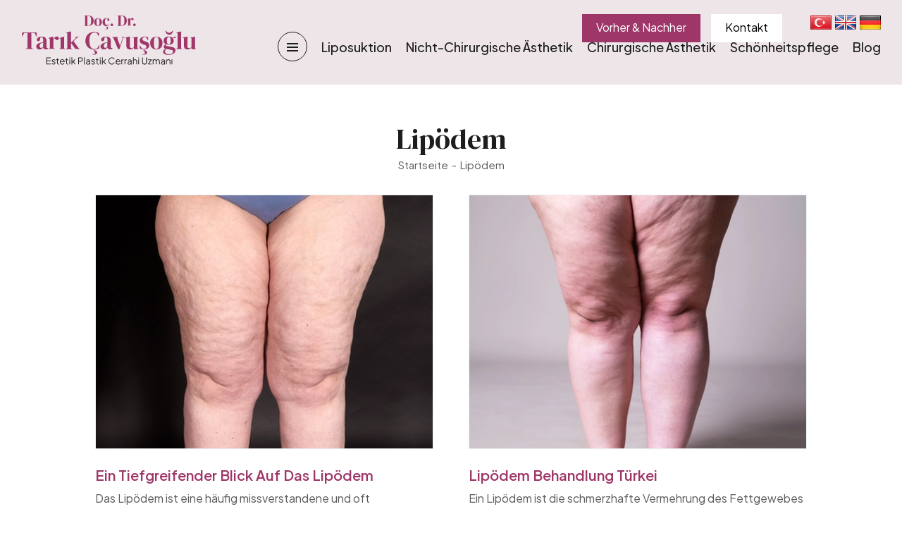

--- FILE ---
content_type: text/html; charset=UTF-8
request_url: https://www.tarikcavusoglu.com/de/lipodem-kategorie
body_size: 5627
content:
<!DOCTYPE html><html lang=de dir=ltr><head><title>Lipödem</title><meta name=description content="" /><meta charset=UTF-8 /><meta http-equiv=X-UA-Compatible content="IE=edge" /><meta name=viewport content="width=device-width, initial-scale=1.0" /><meta name=robots content="index,follow" /><meta name=generator content="Seven V17.5.10" /><meta name=author content="Doz. Dr. Tarik Cavusoglu" /><meta name=content-language content=de-de /><meta property="og:type" content=article /><meta property="og:locale" content=de_DE /><meta property="og:site_name" content="Ästhetische und Plastische Chirurgie - Doz. Dr. Tarık Çavuşoğlu" /><meta property="og:title" content="Lipödem" /><meta property="og:description" content="" /><meta property="og:url" content="https://www.tarikcavusoglu.com/de/lipodem-kategorie" /><meta property="og:updated_time" content="2023-11-26T17:12:43+03:00" /><meta name="twitter:site" content="@drcavusoglu" /><meta name="twitter:creator" content="@drcavusoglu" /><meta name="twitter:card" content=summary /><meta name="twitter:title" content="Lipödem" /><meta name="twitter:description" content="" /><meta name=google-site-verification content=vdiR2BiDoApi5azlPXzS8DkYhwgGdkUl_qUCfewXOvM /><link rel=alternate href="https://www.tarikcavusoglu.com/de/lipodem-kategorie" hreflang=de /><link rel=alternate href="https://www.tarikcavusoglu.com/de/lipodem-kategorie" hreflang=x-default /><link rel=canonical href="https://www.tarikcavusoglu.com/de/lipodem-kategorie" /><link rel=icon type=image/x-icon href="https://www.tarikcavusoglu.com/favicon.ico" /><link rel=preconnect href="https://fonts.googleapis.com"><link rel=preconnect href="https://fonts.gstatic.com" crossorigin><link href="https://fonts.googleapis.com/css2?family=DM+Serif+Display&family=Plus+Jakarta+Sans:wght@200;300;400;500;600;700;800&display=swap" rel=stylesheet><link rel=stylesheet type=text/css href="https://www.tarikcavusoglu.com/css/font-awesome.min.css" /><link rel=stylesheet type=text/css href="https://www.tarikcavusoglu.com/css/materialize.min.css" /><link rel=stylesheet href="https://cdn.jsdelivr.net/npm/@fancyapps/ui@5.0/dist/fancybox/fancybox.css" /><link rel=stylesheet type=text/css href="https://www.tarikcavusoglu.com/css/swiper.min.css" /><link rel=stylesheet type=text/css href="https://www.tarikcavusoglu.com/css/style.css" /></head><body><script type="application/ld+json">{"@context":"https://schema.org", "@type":"BreadcrumbList", "itemListElement":[{"@type":"ListItem", "position":1, "item":{"@type":"WebSite", "@id":"https://www.tarikcavusoglu.com/de", "name":"Ästhetische und Plastische Chirurgie - Doz. Dr. Tarık Çavuşoğlu"}}, {"@type":"ListItem", "position":2, "item":{"@type":"WebPage", "@id":"https://www.tarikcavusoglu.com/de/lipodem-kategorie", "name":"Lipödem"}}]}</script><script type="application/ld+json">{"@context":"https://schema.org", "@type":"Article", "mainEntityOfPage":{"@type":"WebPage", "@id":"https://www.tarikcavusoglu.com/de"}, "headline":"Lipödem", "description":"", "articleBody":"", "url":"https://www.tarikcavusoglu.com/de/lipodem-kategorie", "image":{"@type":"ImageObject", "@id":"https://www.tarikcavusoglu.com/de/lipodem-kategorie", "url":"https://www.tarikcavusoglu.com/images/doc-dr-tarik-cavusoglu-mobile.webp"}, "datePublished":"2023-11-26T00:00:00+03:00", "dateCreated":"2023-11-26T17:12:43+03:00", "dateModified":"2023-11-26T17:12:43+03:00", "author":{"@type":"Person", "name":"Tarik Cavusoglu", "url":"https://www.tarikcavusoglu.com/de/lipodem-kategorie"}, "publisher":{"@type":"Organization", "name":"Doz. Dr. Tarik Cavusoglu", "logo":{"@type":"imageObject", "url":"https://www.tarikcavusoglu.com/images/doc-dr-tarik-cavusoglu-mobile.webp", "width":200, "height":200}}}</script><header class=header><div class=wrapper><a class=brand href="https://www.tarikcavusoglu.com/de" title="Doz. Dr. Tarik Cavusoglu"><img class=responsive-img src="https://www.tarikcavusoglu.com/images/doc-dr-tarik-cavusoglu-page.svg" alt="Doz. Dr. Tarik Cavusoglu" width=285 height=85 /></a><ol class=languages><li><a href="https://www.tarikcavusoglu.com/tr" title="Türkçe"><img class=responsive-img src="https://www.tarikcavusoglu.com/images/tr.png" alt="Türkçe" width=30 height=20 /></a></li><li><a href="https://www.tarikcavusoglu.com/en" title=English><img class=responsive-img src="https://www.tarikcavusoglu.com/images/en.png" alt=English width=30 height=20 /></a></li><li><a href="https://www.tarikcavusoglu.com/de" title=German><img class=responsive-img src="https://www.tarikcavusoglu.com/images/de.png" alt=German width=30 height=20 /></a></li></ol><ul class=button-list><li><a href="https://www.tarikcavusoglu.com/de/vorher-nachher" title="Vorher & Nachher">Vorher & Nachher</a></li><li><a href="https://www.tarikcavusoglu.com/de/cavusoglu/kontakt" title=Kontakt>Kontakt</a></li></ul><nav class="navigation shadow-none"><ul class=menus><li><span class="mlink dropdown-trigger" data-target=liposuktion-180>Liposuktion</span><div id=liposuktion-180 class=dropdown-content><ol class=menu-list><li class=main><a href="https://www.tarikcavusoglu.com/de/vaser-ultraschall-liposuktion" title="Vaser (Ultraschall) Liposuktion">Vaser (Ultraschall) Liposuktion</a></li><li><a href="https://www.tarikcavusoglu.com/de/vaser-liposuktion-turkei" title="Vaser Liposuktion">- Vaser Liposuktion</a></li></ol><ol class=menu-list><li class=main><a href="https://www.tarikcavusoglu.com/de/laser-liposuktion" title="Laser Liposuktion">Laser Liposuktion</a></li><li><a href="https://www.tarikcavusoglu.com/de/laser-lipolyse" title="Laser Lipolyse">- Laser Lipolyse</a></li></ol><ol class=menu-list><li class=main><a href="https://www.tarikcavusoglu.com/de/fettabsaugung-liposuktion" title="Fettabsaugung / Liposuktion">Fettabsaugung / Liposuktion</a></li></ol></div></li><li><span class="mlink dropdown-trigger" data-target=nicht-chirurgische-aesthetik-181>Nicht-Chirurgische Ästhetik</span><div id=nicht-chirurgische-aesthetik-181 class=dropdown-content><ol class=menu-list><li class=main><a href="https://www.tarikcavusoglu.com/de/nicht-chirurgische-gesichtsaesthetik" title="Nicht-chirurgische Gesichtsästhetik">Nicht-chirurgische Gesichtsästhetik</a></li><li><a href="https://www.tarikcavusoglu.com/de/hochintensiver-fokussierter-ultraschall-hifu" title="Hochintensiver fokussierter Ultraschall (HIFU)">- Hochintensiver fokussierter Ultraschall (HIFU)</a></li><li><a href="https://www.tarikcavusoglu.com/de/autologe-fibroblastzelltherapie-fibrocell" title="Autologe Fibroblastzelltherapie (Fibrocell)">- Autologe Fibroblastzelltherapie (Fibrocell)</a></li></ol><ol class=menu-list><li class=main><a href="https://www.tarikcavusoglu.com/de/exosom" title=Exosom>Exosom</a></li><li><a href="https://www.tarikcavusoglu.com/de/exosom-therapie-fur-die-gesichtsverjungung" title="Exosom Therapie für die Gesichtsverjüngung">- Exosom Therapie für die Gesichtsverjüngung</a></li></ol><ol class=menu-list><li class=main><a href="https://www.tarikcavusoglu.com/de/nicht-chirurgische-korperaesthetik" title="Nicht-Chirurgische Körperästhetik">Nicht-Chirurgische Körperästhetik</a></li></ol></div></li><li><span class="mlink dropdown-trigger" data-target=chirurgische-aesthetik-182>Chirurgische Ästhetik</span><div id=chirurgische-aesthetik-182 class=dropdown-content><ol class=menu-list><li class=main><a href="https://www.tarikcavusoglu.com/de/lipodem-kategorie" title="Lipödem">Lipödem</a></li><li><a href="https://www.tarikcavusoglu.com/de/ein-tiefgreifender-blick-auf-das-lipodem" title="Ein tiefgreifender Blick auf das Lipödem">- Ein tiefgreifender Blick auf das Lipödem</a></li><li><a href="https://www.tarikcavusoglu.com/de/lipodem" title="Lipödem Behandlung Türkei">- Lipödem Behandlung Türkei</a></li><li><a href="https://www.tarikcavusoglu.com/de/lipodem-behandlung-mit-vaserlipo" title="Lipödem Behandlung mit Vaser Lipo">- Lipödem Behandlung mit Vaser Lipo</a></li></ol><ol class=menu-list><li class=main><a href="https://www.tarikcavusoglu.com/de/korperaesthetik" title="Körperästhetik">Körperästhetik</a></li><li><a href="https://www.tarikcavusoglu.com/de/das-mommy-makeover" title="Das Mommy Makeover">- Das Mommy Makeover</a></li></ol><ol class=menu-list><li class=main><a href="https://www.tarikcavusoglu.com/de/beinaesthetik" title="Beinästhetik">Beinästhetik</a></li><li><a href="https://www.tarikcavusoglu.com/de/beinaesthetik-turkei" title="Beinästhetik">- Beinästhetik</a></li></ol><ol class=menu-list><li class=main><a href="https://www.tarikcavusoglu.com/de/gynaekomastie" title="Gynäkomastie">Gynäkomastie</a></li><li><a href="https://www.tarikcavusoglu.com/de/gynaekomastie-chirurgie" title="Gynäkomastie Chirurgie">- Gynäkomastie Chirurgie</a></li></ol><ol class=menu-list><li class=main><a href="https://www.tarikcavusoglu.com/de/bauchdeckenstraffung" title=Bauchdeckenstraffung>Bauchdeckenstraffung</a></li><li><a href="https://www.tarikcavusoglu.com/de/bauchstraffung" title=Bauchstraffung>- Bauchstraffung</a></li><li><a href="https://www.tarikcavusoglu.com/de/mini-bauchstraffung" title=Mini-Bauchstraffung>- Mini-Bauchstraffung</a></li></ol><ol class=menu-list><li class=main><a href="https://www.tarikcavusoglu.com/de/gesichtsaesthetik" title="Gesichtsästhetik">Gesichtsästhetik</a></li></ol><ol class=menu-list><li class=main><a href="https://www.tarikcavusoglu.com/de/genitale-aesthetik" title="Genitale Ästhetik">Genitale Ästhetik</a></li></ol><ol class=menu-list><li class=main><a href="https://www.tarikcavusoglu.com/de/brustaesthetik" title="Brustästhetik">Brustästhetik</a></li></ol></div></li><li><span class="mlink dropdown-trigger" data-target=schonheitspflege-183>Schönheitspflege</span><div id=schonheitspflege-183 class=dropdown-content><ol class=menu-list><li class=main><a href="https://www.tarikcavusoglu.com/de/schonheit-und-pflege" title="Schönheit und Pflege">Schönheit und Pflege</a></li><li><a href="https://www.tarikcavusoglu.com/de/haartransplantation" title=Haartransplantation>- Haartransplantation</a></li><li><a href="https://www.tarikcavusoglu.com/de/kadinlarda-sac-dokulmesi-tedavisi" title="Haarausfall Behandlung für Frauen">- Haarausfall Behandlung für Frauen</a></li></ol><ol class=menu-list><li class=main><a href="https://www.tarikcavusoglu.com/de/epilation" title=Epilation>Epilation</a></li><li><a href="https://www.tarikcavusoglu.com/de/laser-haarentfernung" title="Laser Haarentfernung">- Laser Haarentfernung</a></li><li><a href="https://www.tarikcavusoglu.com/de/pilonidale-sinus-chirurgie-und-laser-haarentfernung" title="Pilonidale Sinus Chirurgie und Laser Haarentfernung">- Pilonidale Sinus Chirurgie und Laser Haarentfernung</a></li></ol></div></li><li><a class=mlink href="https://www.tarikcavusoglu.com/de/blog" title=Blog>Blog</a></li></ul></nav><span class=sidenav-trigger data-target=slide-out data-title=Menu><strong>Menu</strong><span><span class=top></span><span class=middle></span><span class=bottom></span></span></span><div class=clear-both></div></div></header><div class="container-area container"><h1 class=content-title>Lipödem</h1><ul class=content-breadcrumb><li><a href="https://www.tarikcavusoglu.com/de" title=Startseite>Startseite</a></li><li><a href="https://www.tarikcavusoglu.com/de/lipodem-kategorie" title="Lipödem">Lipödem</a></li></ul><ul class=service-list><li><a class=image href="https://www.tarikcavusoglu.com/de/ein-tiefgreifender-blick-auf-das-lipodem" title="Ein Tiefgreifender Blick Auf Das Lipödem"><img class=responsive-img src="https://www.tarikcavusoglu.com/storage/images/contents/ein-tiefgreifender-blick-auf-das-lipodem-302.webp" alt="Ein Tiefgreifender Blick Auf Das Lipödem" /></a><a class=title href="https://www.tarikcavusoglu.com/de/ein-tiefgreifender-blick-auf-das-lipodem" title="Ein Tiefgreifender Blick Auf Das Lipödem">Ein Tiefgreifender Blick Auf Das Lipödem</a><p class=summary>Das Lipödem ist eine häufig missverstandene und oft fehldiagnostizierte Erkrankung, die eine signifikante Anzahl von Frauen weltweit betrifft. Es ist durch die ungewöhnliche Ansammlung von Fettgewebe in bestimmten Körperteilen gekennzeichnet, vor allem in den Beinen und Armen, und kann zu Schmerzen und Mobilitätsproblemen führen.</p></li><li><a class=image href="https://www.tarikcavusoglu.com/de/lipodem" title="Lipödem Behandlung Türkei"><img class=responsive-img src="https://www.tarikcavusoglu.com/storage/images/contents/lipodem-195.webp" alt="Lipödem Behandlung Türkei" /></a><a class=title href="https://www.tarikcavusoglu.com/de/lipodem" title="Lipödem Behandlung Türkei">Lipödem Behandlung Türkei</a><p class=summary>Ein Lipödem ist die schmerzhafte Vermehrung des Fettgewebes unter der Haut, welche beide Beine beeinflusst. Das Lipödem ist auch als Reiterhosensyndrom bekannt, und wird als extreme Vermehrung und Verdichtung des Fettgewebes an den Oberschenkeln, den Hüften und dem ganzen Bein wahrgenommen.</p></li><li><a class=image href="https://www.tarikcavusoglu.com/de/lipodem-behandlung-mit-vaserlipo" title="Lipödem Behandlung Mit Vaser Lipo"><img class=responsive-img src="https://www.tarikcavusoglu.com/storage/images/contents/lipodem-behandlung-mit-vaser-lipo-249.webp" alt="Lipödem Behandlung Mit Vaser Lipo" /></a><a class=title href="https://www.tarikcavusoglu.com/de/lipodem-behandlung-mit-vaserlipo" title="Lipödem Behandlung Mit Vaser Lipo">Lipödem Behandlung Mit Vaser Lipo</a><p class=summary>Die typischsten Körperteile, die von Lipödem betroffen sind, sind die Beine, Hüften und Hintern. Lipödem ist ein chronischer, fortschreitender Zustand, der durch die abnormale Ansammlung von Fett in bestimmten Körperregionen gekennzeichnet ist.</p></li></ul></div><div class=publisher-section><div class=update>Aktualisierungsdatum: 26.11.2023</div><div class=publisher><a class=image href="https://www.tarikcavusoglu.com/de/cavusoglu/doz-dr-tarik-cavusoglu" title="Doz. Dr. Tarık Çavuşoğlu"><img class=responsive-img src="https://www.tarikcavusoglu.com/images/doc-dr-tarik-cavusoglu-mobile.webp" alt="Doz. Dr. Tarık Çavuşoğlu" /></a><div class=info><div class=headline>Editör</div><div class=title>Doz. Dr. Tarik Cavusoglu</div><div class=subtitle>Facharzt für Plastisch-, Rekonstruktive- und Kosmetische-Chirurgie</div><ul class=links><li><a href="https://www.tarikcavusoglu.com/de/cavusoglu/doz-dr-tarik-cavusoglu" title="Doz. Dr. Tarık Çavuşoğlu"><i class="fa fa-caret-right" aria-hidden=true></i>ÜBER MICH</a></li><li><a href="https://www.tarikcavusoglu.com/de/cavusoglu/kontakt" title=Kontakt><i class="fa fa-caret-right" aria-hidden=true></i>KONTAKT</a></li></ul></div></div><div class=update>Der Inhalt der Seite dient nur zu Informationszwecken.<br />Bitte konsultieren Sie Ihren Arzt für Diagnose und Behandlung.</div></div><div class=phone-social-media-area><div class=container><p class=phone><a href="tel:+905419324689" title="Doz. Dr. Tarik Cavusoglu">+90541 932 4689</a></p><ol class=social-media><li><a class=facebook href="https://www.facebook.com/drtarikcavusoglu/" title="Doz. Dr. Tarik Cavusoglu" target=_blank rel=nofollow><i class="fa fa-facebook" aria-hidden=true></i></a></li><li><a class=twitter href="https://twitter.com/drcavusoglu" title="Doz. Dr. Tarik Cavusoglu" target=_blank rel=nofollow><i class="fa fa-twitter" aria-hidden=true></i></a></li><li><a class=instagram href="https://www.instagram.com/drtarikcavusoglu/" title="Doz. Dr. Tarik Cavusoglu" target=_blank rel=nofollow><i class="fa fa-instagram" aria-hidden=true></i></a></li><li><a class=google href="https://g.page/drtarikcavusoglu-botoks" title="Doz. Dr. Tarik Cavusoglu" target=_blank rel=nofollow><i class="fa fa-map-marker" aria-hidden=true></i></a></li><li><a class=youtube href="https://www.youtube.com/channel/UC_bzLRZYmNtbQRmJoO7IrKg/videos" title="Doz. Dr. Tarik Cavusoglu" target=_blank rel=nofollow><i class="fa fa-youtube-play" aria-hidden=true></i></a></li></ol></div></div><footer class=footer><div class=container><ul class=links><li><a href="https://www.tarikcavusoglu.com/de/liposuktion" title=Liposuktion><strong>Liposuktion</strong></a><ol><li class=parent><a href="https://www.tarikcavusoglu.com/de/vaser-ultraschall-liposuktion" title="Vaser (Ultraschall) Liposuktion"><strong>Vaser (Ultraschall) Liposuktion</strong></a></li><li><a href="https://www.tarikcavusoglu.com/de/vaser-liposuktion-turkei" title="Vaser Liposuktion">- Vaser Liposuktion</a></li><li class=parent><a href="https://www.tarikcavusoglu.com/de/laser-liposuktion" title="Laser Liposuktion"><strong>Laser Liposuktion</strong></a></li><li><a href="https://www.tarikcavusoglu.com/de/laser-lipolyse" title="Laser Lipolyse">- Laser Lipolyse</a></li><li class=parent><a href="https://www.tarikcavusoglu.com/de/fettabsaugung-liposuktion" title="Fettabsaugung / Liposuktion"><strong>Fettabsaugung / Liposuktion</strong></a></li></ol></li><li><a href="https://www.tarikcavusoglu.com/de/nicht-chirurgische-aesthetik" title="Nicht-Chirurgische Ästhetik"><strong>Nicht-Chirurgische Ästhetik</strong></a><ol><li class=parent><a href="https://www.tarikcavusoglu.com/de/nicht-chirurgische-gesichtsaesthetik" title="Nicht-chirurgische Gesichtsästhetik"><strong>Nicht-chirurgische Gesichtsästhetik</strong></a></li><li><a href="https://www.tarikcavusoglu.com/de/hochintensiver-fokussierter-ultraschall-hifu" title="Hochintensiver fokussierter Ultraschall (HIFU)">- Hochintensiver fokussierter Ultraschall (HIFU)</a></li><li><a href="https://www.tarikcavusoglu.com/de/autologe-fibroblastzelltherapie-fibrocell" title="Autologe Fibroblastzelltherapie (Fibrocell)">- Autologe Fibroblastzelltherapie (Fibrocell)</a></li><li class=parent><a href="https://www.tarikcavusoglu.com/de/exosom" title=Exosom><strong>Exosom</strong></a></li><li><a href="https://www.tarikcavusoglu.com/de/exosom-therapie-fur-die-gesichtsverjungung" title="Exosom Therapie für die Gesichtsverjüngung">- Exosom Therapie für die Gesichtsverjüngung</a></li><li class=parent><a href="https://www.tarikcavusoglu.com/de/nicht-chirurgische-korperaesthetik" title="Nicht-Chirurgische Körperästhetik"><strong>Nicht-Chirurgische Körperästhetik</strong></a></li></ol></li><li><a href="https://www.tarikcavusoglu.com/de/chirurgische-aesthetik" title="Chirurgische Ästhetik"><strong>Chirurgische Ästhetik</strong></a><ol><li class=parent><a href="https://www.tarikcavusoglu.com/de/lipodem-kategorie" title="Lipödem"><strong>Lipödem</strong></a></li><li><a href="https://www.tarikcavusoglu.com/de/ein-tiefgreifender-blick-auf-das-lipodem" title="Ein tiefgreifender Blick auf das Lipödem">- Ein tiefgreifender Blick auf das Lipödem</a></li><li><a href="https://www.tarikcavusoglu.com/de/lipodem" title="Lipödem Behandlung Türkei">- Lipödem Behandlung Türkei</a></li><li><a href="https://www.tarikcavusoglu.com/de/lipodem-behandlung-mit-vaserlipo" title="Lipödem Behandlung mit Vaser Lipo">- Lipödem Behandlung mit Vaser Lipo</a></li><li class=parent><a href="https://www.tarikcavusoglu.com/de/korperaesthetik" title="Körperästhetik"><strong>Körperästhetik</strong></a></li><li><a href="https://www.tarikcavusoglu.com/de/das-mommy-makeover" title="Das Mommy Makeover">- Das Mommy Makeover</a></li><li class=parent><a href="https://www.tarikcavusoglu.com/de/beinaesthetik" title="Beinästhetik"><strong>Beinästhetik</strong></a></li><li><a href="https://www.tarikcavusoglu.com/de/beinaesthetik-turkei" title="Beinästhetik">- Beinästhetik</a></li><li class=parent><a href="https://www.tarikcavusoglu.com/de/gynaekomastie" title="Gynäkomastie"><strong>Gynäkomastie</strong></a></li><li><a href="https://www.tarikcavusoglu.com/de/gynaekomastie-chirurgie" title="Gynäkomastie Chirurgie">- Gynäkomastie Chirurgie</a></li><li class=parent><a href="https://www.tarikcavusoglu.com/de/bauchdeckenstraffung" title=Bauchdeckenstraffung><strong>Bauchdeckenstraffung</strong></a></li><li><a href="https://www.tarikcavusoglu.com/de/bauchstraffung" title=Bauchstraffung>- Bauchstraffung</a></li><li><a href="https://www.tarikcavusoglu.com/de/mini-bauchstraffung" title=Mini-Bauchstraffung>- Mini-Bauchstraffung</a></li><li class=parent><a href="https://www.tarikcavusoglu.com/de/gesichtsaesthetik" title="Gesichtsästhetik"><strong>Gesichtsästhetik</strong></a></li><li class=parent><a href="https://www.tarikcavusoglu.com/de/genitale-aesthetik" title="Genitale Ästhetik"><strong>Genitale Ästhetik</strong></a></li><li class=parent><a href="https://www.tarikcavusoglu.com/de/brustaesthetik" title="Brustästhetik"><strong>Brustästhetik</strong></a></li></ol></li><li><a href="https://www.tarikcavusoglu.com/de/schonheitspflege" title="Schönheitspflege"><strong>Schönheitspflege</strong></a><ol><li class=parent><a href="https://www.tarikcavusoglu.com/de/schonheit-und-pflege" title="Schönheit und Pflege"><strong>Schönheit und Pflege</strong></a></li><li><a href="https://www.tarikcavusoglu.com/de/haartransplantation" title=Haartransplantation>- Haartransplantation</a></li><li><a href="https://www.tarikcavusoglu.com/de/kadinlarda-sac-dokulmesi-tedavisi" title="Haarausfall Behandlung für Frauen">- Haarausfall Behandlung für Frauen</a></li><li class=parent><a href="https://www.tarikcavusoglu.com/de/epilation" title=Epilation><strong>Epilation</strong></a></li><li><a href="https://www.tarikcavusoglu.com/de/laser-haarentfernung" title="Laser Haarentfernung">- Laser Haarentfernung</a></li><li><a href="https://www.tarikcavusoglu.com/de/pilonidale-sinus-chirurgie-und-laser-haarentfernung" title="Pilonidale Sinus Chirurgie und Laser Haarentfernung">- Pilonidale Sinus Chirurgie und Laser Haarentfernung</a></li></ol></li></ul><div class=clear-both></div><ol class=menus><li><a href="https://www.tarikcavusoglu.com/de/cavusoglu/" title="">Über mich</a></li><li><a href="https://www.tarikcavusoglu.com/de/testimonials" title=Testimonials>Testimonials</a></li><li><a href="https://www.tarikcavusoglu.com/de/vorher-nachher" title="Vorher & Nachher">Vorher & Nachher</a></li><li><a href="https://www.tarikcavusoglu.com/de/drucken-sie" title="Drücken Sie">Drücken Sie</a></li><li><a href="https://www.tarikcavusoglu.com/de/blog" title=Blog>Blog</a></li><li><a href="https://www.tarikcavusoglu.com/de/cavusoglu/kvkk" title=KVKK>KVKK</a></li><li><a href="https://www.tarikcavusoglu.com/de/cavusoglu/kontakt" title=Kontakt>Kontakt</a></li></ol><ol class=languages><li><a href="https://www.tarikcavusoglu.com/tr" title="Türkçe"><img class=responsive-img src="https://www.tarikcavusoglu.com/images/tr.png" alt="Türkçe" width=30 height=20 /></a></li><li><a href="https://www.tarikcavusoglu.com/en" title=English><img class=responsive-img src="https://www.tarikcavusoglu.com/images/en.png" alt=English width=30 height=20 /></a></li><li><a href="https://www.tarikcavusoglu.com/de" title=German><img class=responsive-img src="https://www.tarikcavusoglu.com/images/de.png" alt=German width=30 height=20 /></a></li></ol><div class=address><strong>Adresse: </strong> Muhsin Yazıcıoğlu Caddesi, Kızılırmak Mahallesi No: 31/8 Çukurambar Çankaya Ankara <strong>Email: </strong><a href="mailto:info@tarikcavusoglu.com" title="Doz. Dr. Tarik Cavusoglu eposta">info<i class="fa fa-at" aria-hidden=true></i>tarikcavusoglu.com</a><strong>Gmail: </strong><a href="mailto:tarikmd@gmail.com" title="Doz. Dr. Tarik Cavusoglu eposta">tarikmd<i class="fa fa-at" aria-hidden=true></i>gmail.com</a></div><div class=clear-both></div><div class=copyright><p><span>Copyright <i class="fa fa-copyright" aria-hidden=true></i> 2026 Facharzt für Plastisch-, Rekonstruktive- und Kosmetische-Chirurgie Doz. Dr. Tarik Cavusoglu</p><a class=sevenadworks href="http://www.seven.web.tr" title="web tasarım seven digital reklam ajansı"><img class=responsive-img src="https://www.tarikcavusoglu.com/images/seven-dijital-reklam-ajansi.svg" alt="seven digital reklam ajansı" width=65 height=18 /></a><div class=clear-both></div><div class=yasal-uyari>Bu sitede yer alan bilgiler hiçbir tıbbi işleme veya evde uygulamaya dayanak oluşturmaz, genel medikal estetik uygulamaları konusunda bilgilendirme amaçlıdır. Bu web sitesi Doç. Dr. Tarık Çavuşoğlu Muayenehanesi`nde uygulanan işlemlerin tanıtımı ya da reklamı niteliğinde değildir, bahsi geçen uygulamaların Doç. Dr. Tarık Çavuşoğlu Muayenehanesi`nde uygulandığı anlamı çıkarılamaz. Bu web sitesi Doç. Dr. Tarık Çavuşoğlu`nun medikal estetik uygulamaları hakkında yazdığı kişisel blog niteliğinde; reklam/tanıtım amacı gütmeyen, ticari nitelikte olmayan bir web sitesidir. Bu siteyi ziyaret edenlerin bu uyarıları okuyup anladığı ve kabul ettiği varsayılır. Bu uyarıları kabul etmiyorsanız bu siteden çıkmak için <a href="https://www.google.com.tr" rel=nofollow>tıklayınız.</a></div></div></div></footer><ul class=mobile-contact><li class=whatsapp><a href="https://api.whatsapp.com/send?phone=905419324689" title="Doz. Dr. Tarik Cavusoglu" target=_blank rel=nofollow>WHATSAPP</a></li><li class=instagram><a href="https://www.instagram.com/drtarikcavusoglu/" title="Doz. Dr. Tarik Cavusoglu" target=_blank rel=nofollow>INSTAGRAM</a></li><li class=phone><a href="tel:+905419324689" title="Doz. Dr. Tarik Cavusoglu">TELEFON</a></li><li class=map><a href="https://g.page/drtarikcavusoglu-botoks" title="Doz. Dr. Tarik Cavusoglu" target=_blank rel=nofollow>RICHTUNGEN</a></li></ul><div id=slide-out class="mobile-navigation sidenav"><div class=profile><a href="https://www.tarikcavusoglu.com/de/cavusoglu/doz-dr-tarik-cavusoglu" title="Doz. Dr. Tarık Çavuşoğlu"><img class=responsive-img src="https://www.tarikcavusoglu.com/images/doc-dr-tarik-cavusoglu-mobile.webp" alt="Doz. Dr. Tarık Çavuşoğlu" width=65 height=65 /></a><strong>Doz. Dr. Tarık Çavuşoğlu</strong><span>Facharzt für Plastisch-, Rekonstruktive- und Kosmetische-Chirurgie</span></div><div class=phone><i class="fa fa-phone" aria-hidden=true></i><a href="tel:+905419324689" title="Doz. Dr. Tarik Cavusoglu">+90541 932 4689</a></div><div class=menu><ul><li><a href="https://www.tarikcavusoglu.com/de" title=STARTSEITE>STARTSEITE</a></li><li><a class=before-after href="https://www.tarikcavusoglu.com/de/vorher-nachher" title="Vorher & Nachher">VORHER & NACHHER</a></li><li><a href="https://www.tarikcavusoglu.com/de/cavusoglu/doz-dr-tarik-cavusoglu" title="Doz. Dr. Tarık Çavuşoğlu">ÜBER MICH</a></li><li><a href="https://www.tarikcavusoglu.com/de/liposuktion" title=Liposuktion>LIPOSUKTION</a><ol><li><a href="https://www.tarikcavusoglu.com/de/vaser-ultraschall-liposuktion" title="Vaser (Ultraschall) Liposuktion">Vaser (Ultraschall) Liposuktion</a><ol><li><a href="https://www.tarikcavusoglu.com/de/vaser-liposuktion-turkei" title="Vaser Liposuktion">Vaser Liposuktion</a></li></li></ol><li><a href="https://www.tarikcavusoglu.com/de/laser-liposuktion" title="Laser Liposuktion">Laser Liposuktion</a><ol><li><a href="https://www.tarikcavusoglu.com/de/laser-lipolyse" title="Laser Lipolyse">Laser Lipolyse</a></li></li></ol><li><a href="https://www.tarikcavusoglu.com/de/fettabsaugung-liposuktion" title="Fettabsaugung / Liposuktion">Fettabsaugung / Liposuktion</a></li></ol></li><li><a href="https://www.tarikcavusoglu.com/de/nicht-chirurgische-aesthetik" title="Nicht-Chirurgische Ästhetik">NICHT-CHIRURGISCHE ÄSTHETIK</a><ol><li><a href="https://www.tarikcavusoglu.com/de/nicht-chirurgische-gesichtsaesthetik" title="Nicht-chirurgische Gesichtsästhetik">Nicht-chirurgische Gesichtsästhetik</a><ol><li><a href="https://www.tarikcavusoglu.com/de/hochintensiver-fokussierter-ultraschall-hifu" title="Hochintensiver fokussierter Ultraschall (HIFU)">Hochintensiver fokussierter Ultraschall (HIFU)</a></li><li><a href="https://www.tarikcavusoglu.com/de/autologe-fibroblastzelltherapie-fibrocell" title="Autologe Fibroblastzelltherapie (Fibrocell)">Autologe Fibroblastzelltherapie (Fibrocell)</a></li></li></ol><li><a href="https://www.tarikcavusoglu.com/de/exosom" title=Exosom>Exosom</a><ol><li><a href="https://www.tarikcavusoglu.com/de/exosom-therapie-fur-die-gesichtsverjungung" title="Exosom Therapie für die Gesichtsverjüngung">Exosom Therapie für die Gesichtsverjüngung</a></li></li></ol><li><a href="https://www.tarikcavusoglu.com/de/nicht-chirurgische-korperaesthetik" title="Nicht-Chirurgische Körperästhetik">Nicht-Chirurgische Körperästhetik</a></li></ol></li><li><a href="https://www.tarikcavusoglu.com/de/chirurgische-aesthetik" title="Chirurgische Ästhetik">CHIRURGISCHE ÄSTHETIK</a><ol><li><a href="https://www.tarikcavusoglu.com/de/lipodem-kategorie" title="Lipödem">Lipödem</a><ol><li><a href="https://www.tarikcavusoglu.com/de/ein-tiefgreifender-blick-auf-das-lipodem" title="Ein tiefgreifender Blick auf das Lipödem">Ein tiefgreifender Blick auf das Lipödem</a></li><li><a href="https://www.tarikcavusoglu.com/de/lipodem" title="Lipödem Behandlung Türkei">Lipödem Behandlung Türkei</a></li><li><a href="https://www.tarikcavusoglu.com/de/lipodem-behandlung-mit-vaserlipo" title="Lipödem Behandlung mit Vaser Lipo">Lipödem Behandlung mit Vaser Lipo</a></li></li></ol><li><a href="https://www.tarikcavusoglu.com/de/korperaesthetik" title="Körperästhetik">Körperästhetik</a><ol><li><a href="https://www.tarikcavusoglu.com/de/das-mommy-makeover" title="Das Mommy Makeover">Das Mommy Makeover</a></li></li></ol><li><a href="https://www.tarikcavusoglu.com/de/beinaesthetik" title="Beinästhetik">Beinästhetik</a><ol><li><a href="https://www.tarikcavusoglu.com/de/beinaesthetik-turkei" title="Beinästhetik">Beinästhetik</a></li></li></ol><li><a href="https://www.tarikcavusoglu.com/de/gynaekomastie" title="Gynäkomastie">Gynäkomastie</a><ol><li><a href="https://www.tarikcavusoglu.com/de/gynaekomastie-chirurgie" title="Gynäkomastie Chirurgie">Gynäkomastie Chirurgie</a></li></li></ol><li><a href="https://www.tarikcavusoglu.com/de/bauchdeckenstraffung" title=Bauchdeckenstraffung>Bauchdeckenstraffung</a><ol><li><a href="https://www.tarikcavusoglu.com/de/bauchstraffung" title=Bauchstraffung>Bauchstraffung</a></li><li><a href="https://www.tarikcavusoglu.com/de/mini-bauchstraffung" title=Mini-Bauchstraffung>Mini-Bauchstraffung</a></li></li></ol><li><a href="https://www.tarikcavusoglu.com/de/gesichtsaesthetik" title="Gesichtsästhetik">Gesichtsästhetik</a></li><li><a href="https://www.tarikcavusoglu.com/de/genitale-aesthetik" title="Genitale Ästhetik">Genitale Ästhetik</a></li><li><a href="https://www.tarikcavusoglu.com/de/brustaesthetik" title="Brustästhetik">Brustästhetik</a></li></ol></li><li><a href="https://www.tarikcavusoglu.com/de/schonheitspflege" title="Schönheitspflege">SCHÖNHEITSPFLEGE</a><ol><li><a href="https://www.tarikcavusoglu.com/de/schonheit-und-pflege" title="Schönheit und Pflege">Schönheit und Pflege</a><ol><li><a href="https://www.tarikcavusoglu.com/de/haartransplantation" title=Haartransplantation>Haartransplantation</a></li><li><a href="https://www.tarikcavusoglu.com/de/kadinlarda-sac-dokulmesi-tedavisi" title="Haarausfall Behandlung für Frauen">Haarausfall Behandlung für Frauen</a></li></li></ol><li><a href="https://www.tarikcavusoglu.com/de/epilation" title=Epilation>Epilation</a><ol><li><a href="https://www.tarikcavusoglu.com/de/laser-haarentfernung" title="Laser Haarentfernung">Laser Haarentfernung</a></li><li><a href="https://www.tarikcavusoglu.com/de/pilonidale-sinus-chirurgie-und-laser-haarentfernung" title="Pilonidale Sinus Chirurgie und Laser Haarentfernung">Pilonidale Sinus Chirurgie und Laser Haarentfernung</a></li></li></ol></ol></li><li><a href="https://www.tarikcavusoglu.com/de/drucken-sie" title="Drücken Sie">DRÜCKEN SIE</a></li><li><a href="https://www.tarikcavusoglu.com/de/blog" title=Blog>BLOG</a></li><li><a href="https://www.tarikcavusoglu.com/de/cavusoglu/kvkk" title=KVKK>KVKK</a></li><li><a href="https://www.tarikcavusoglu.com/de/cavusoglu/kontakt" title=Kontakt>KONTAKT</a></li></ul></div><ol class=social-media><li><a class=facebook href="https://www.facebook.com/drtarikcavusoglu/" title="Doz. Dr. Tarik Cavusoglu" target=_blank rel=nofollow><i class="fa fa-facebook" aria-hidden=true></i></a></li><li><a class=twitter href="https://twitter.com/drcavusoglu" title="Doz. Dr. Tarik Cavusoglu" target=_blank rel=nofollow><i class="fa fa-twitter" aria-hidden=true></i></a></li><li><a class=instagram href="https://www.instagram.com/drtarikcavusoglu/" title="Doz. Dr. Tarik Cavusoglu" target=_blank rel=nofollow><i class="fa fa-instagram" aria-hidden=true></i></a></li><li><a class=google href="https://g.page/drtarikcavusoglu-botoks" title="Doz. Dr. Tarik Cavusoglu" target=_blank rel=nofollow><i class="fa fa-map-marker" aria-hidden=true></i></a></li><li><a class=youtube href="https://www.youtube.com/channel/UC_bzLRZYmNtbQRmJoO7IrKg/videos" title="Doz. Dr. Tarik Cavusoglu" target=_blank rel=nofollow><i class="fa fa-youtube-play" aria-hidden=true></i></a></li></ol></div><script src="https://code.jquery.com/jquery-3.7.1.min.js" integrity="sha256-/JqT3SQfawRcv/BIHPThkBvs0OEvtFFmqPF/lYI/Cxo=" crossorigin=anonymous></script><script src="https://cdnjs.cloudflare.com/ajax/libs/materialize/1.0.0/js/materialize.min.js"></script><script src="https://cdn.jsdelivr.net/npm/@fancyapps/ui@5.0/dist/fancybox/fancybox.umd.js"></script><script src="https://cdnjs.cloudflare.com/ajax/libs/jquery.maskedinput/1.4.1/jquery.maskedinput.min.js"></script><script src="https://www.tarikcavusoglu.com/js/swiper.min.js"></script><script src="https://www.tarikcavusoglu.com/js/run.js"></script><script>(function(w,d,s,l,i){w[l]=w[l]||[];w[l].push({'gtm.start': new Date().getTime(),event:'gtm.js'});var f=d.getElementsByTagName(s)[0], j=d.createElement(s),dl=l!='dataLayer'?'&l='+l:'';j.async=true;j.src= 'https://www.googletagmanager.com/gtm.js?id='+i+dl;f.parentNode.insertBefore(j,f); })(window,document,'script','dataLayer','GTM-KF2MMXH');</script></body></html>

--- FILE ---
content_type: text/css
request_url: https://www.tarikcavusoglu.com/css/style.css
body_size: 6955
content:
@charset "utf-8";
/*
  ************************************************************************
  * STYLE font-family: 'DM Serif Display', serif; font-family: 'Plus Jakarta Sans', sans-serif;
  ************************************************************************  
*/
:root {
    --color-01: #1c1d1f; /* + */
    --color-02: #9e3668; /* + */
    --color-03: #595b5d; /* + */
    --color-04: #252b31; /* + */
    --color-05: #777777; 
    --color-06: #242424; 
    --color-07: #9c9c9c; 
    --color-08: #071224; 
    --color-09: #464646; 
    --color-10: #fbecff;
    --text-color: #555555; /* + */
    --font-size: 17px; /* + */
    --black-color: #000000;
    --white-color: #ffffff;
    --border-color: #ebf0f3; /* + e7ebed */
    --header-height: 175px;
    --wrapper-width: 1520px; /* 1350 */
    --wrapper-padding: 30px;
}
html.index, body.index { height:100%; position:relative; }
html { line-height: normal; }
.responsive-img { vertical-align:bottom; }
a { cursor:pointer; }
h1, h2, h3, h4, h5, h6 { line-height:normal; }
.compensate-for-scrollbar { margin-right:0 !important; } /* fancybox active */
body { color:var(--text-color); font-size:var(--font-size); font-family: 'Plus Jakarta Sans', sans-serif; }

.wrapper { max-width:calc(var(--wrapper-width) + ( var(--wrapper-padding)*2)); margin-left:auto; margin-right:auto; padding-left:var(--wrapper-padding); padding-right:var(--wrapper-padding); position:relative; }

.mobile-contact { width:100%; display:none; margin:0px; padding:0px; list-style:none; text-align:center; position:fixed; left:0px; bottom:0px; z-index:2; }
.mobile-contact > li { width:25%; display:inline-block; vertical-align:top; background-color:#141516; }
.mobile-contact > li.whatsapp { background-color:#09ad5b; }
.mobile-contact > li.instagram { background-color:#9e3668; }
.mobile-contact > li.phone { background-color:#09ad5b; }
.mobile-contact > li.map { background-color:#238ae6; }
.mobile-contact > li > a { display:block; color:var(--white-color); font-size:12px; font-weight:600; line-height:36px; cursor:pointer; }
.mobile-contact > li > a > i { font-size:16px; }

.social-media { margin:0px; padding:0px; text-align:center; }
.social-media > li { display:inline-block; overflow:hidden; }
.social-media > li > a { width:34px; height:34px; display:block; overflow:hidden; padding:0px; color:#222222; font-size:13px; line-height:33px; border:1px solid #edf0f3; border-radius:20px; }
.social-media > li > a:hover { color:#9e3668; }

.link-btn { display:inline-block; padding:15px 25px; text-align:center; color:var(--white-color); font-size:18px; font-weight:700; background-color:var(--color-02); }
.link-btn > i { margin-left:10px; }

.sidenav-trigger { height:inherit; display:inline-block; color:var(--color-01); font-size:18px; line-height:20px; position:relative; z-index:1; border:1px solid #1c1d1f; border-radius:50%; cursor:pointer; background-color:transparent; }
.sidenav-trigger:before{ display:none; font-weight:500; position:absolute; left:-140%; top:10px; content:attr(data-title); }
.sidenav-trigger > strong { display:none; margin-right:10px; vertical-align:top; font-weight:500; }
.sidenav-trigger > span { width:16px; height:12px; display:inline-block; overflow:hidden; margin-top:15px; position:relative; }
.sidenav-trigger > span span { width:100%; height:2px; display:block; overflow:hidden; background-color:var(--color-01); position:absolute; left:0; top:0; }
.sidenav-trigger .middle { top:5px; }
.sidenav-trigger .bottom { top:10px; }
body.index .sidenav-trigger { color:var(--white-color); border-color:var(--white-color); }
body.index .sidenav-trigger > span span { background-color:var(--white-color); }

.languages { overflow:hidden; margin:0; padding:0; list-style:none; text-align:center; }
.languages > li { display:inline-block; margin-left:5px; vertical-align:top; }
.languages > li:first-child { margin-left:0; }
.languages > li > a { display:inline-block; }

.button-list { overflow:hidden; margin:0; padding:0; list-style:none; text-align:center; position:absolute; right:170px; top:20px; z-index:1; }
.button-list > li { display:inline-block; margin-left:15px; vertical-align:top; }
.button-list > li > a { min-height:40px; display:inline-block; overflow:hidden; padding:0 20px; color:var(--black-color); font-size:16px; line-height:38px; background-color:var(--white-color); }
.button-list > li:first-child { margin-left:0px; }
.button-list > li:first-child > a { color:var(--white-color); background-color:var(--color-02); }

.header { height:var(--header-height); position:relative; z-index:7; background-color:#eee5e9; }
body.index .header { width:100%; position:absolute; left:0; top:0; background-color:transparent; }
.header .brand { display:inline-block; overflow:hidden; position:absolute; left:var(--wrapper-padding); top:40px; z-index:1; }
.header .sidenav-trigger { width:42px; height:42px; float:right; margin-top:65px; text-align:center; }
.header .languages { position:absolute; right:var(--wrapper-padding); top:30px; z-index:1; }

/*.header .search-area { width:290px; height:42px; visibility:hidden; opacity:0; position:absolute; right:0px; top:35px; z-index:-1; border-radius:24px; background-color:#9e3769; -webkit-transition: all .4s ease; -moz-transition: all .4s ease; -ms-transition: all .4s ease; -o-transition: all .4s ease; transition: all .4s ease;}
.header .search-area-active { visibility:visible; opacity:1; z-index:2;  }
.header .search-form { text-align:left; }
.header .search-form button, .header .search-form a { width:40px; height:42px; display:inline-block; text-align:center; color:#ececed; font-size:14px; font-weight:600; line-height:40px; outline:none; background-color:transparent; cursor:pointer; }
.header .search-form .form-control { width:auto; height:42px; margin:0px; padding:0px 28px; color:#ececed; font-size:14px; line-height:40px; background-color:transparent; }
.header .search-form .form-control::-webkit-input-placeholder { color:#7d8288; opacity: 0.7; }
.header .search-form .form-control:-ms-input-placeholder { color:#7d8288; opacity: 0.7; }
.header .search-form .form-control::-moz-placeholder { color:#7d8288; opacity: 0.7; }
.header .search-form .form-control:-moz-placeholder { color:#7d8288; opacity: 0.7; }
.header .search-form .form-control:placeholder-shown { color:#7d8288; opacity:0.7; }*/

.navigation { width:auto; height:auto; display:inline-block; float:right; margin-top:75px; line-height:normal; position:relative; background-color:transparent; }
.navigation .menus { margin:0px; padding:0px; list-style:none; }
.navigation .menus > li { display:inline-block; float:none; margin-left:30px; }
.navigation .menus > li > .mlink { padding:0; color:var(--color-01); font-size:20px; font-weight:500; line-height:normal; position:relative; background-color:transparent; cursor:pointer; }
body.index .navigation .menus > li > .mlink { color:var(--white-color); }
.navigation .menus > li > .mlink:hover, .navigation .menus > li > .mlink.active, .navigation .menus > li:hover > .mlink { color:var(--color-02); }
.navigation .dropdown-content { width:100% !important; overflow:hidden; margin:0px; padding:0px; padding-bottom:30px; top:50px !important; left:0px !important; z-index:0; background-color:var(--white-color); }
.navigation .dropdown-content.active { z-index:2; }
.navigation .menu-list { width:33%; float:left; overflow:hidden; margin:0px; margin-top:30px; padding:0px; }
.navigation .menu-list:nth-child(3n+1) { clear:left; }
.navigation .menu-list > li { min-height:inherit; padding-left:50px; line-height:normal; }
.navigation .menu-list > li.main { margin-bottom:10px; }
.navigation .menu-list > li > a { padding:0px; color:var(--color-01); font-size:15px; background-color:transparent; }
.navigation .menu-list > li.main > a { display:inline-block; color:var(--color-02); font-size:16px; font-weight:500; }
.navigation .menu-list > li:hover, .navigation .menu-list > li > a:hover { color:var(--color-02); background-color:transparent; }

.mobile-navigation {  }
.mobile-navigation .profile { padding:15px; color:var(--white-color); background-color:var(--color-01); }
.mobile-navigation .profile a { max-width:77px; display:inline-block; overflow:hidden; }
.mobile-navigation .profile img { border-radius:50%; }
.mobile-navigation .profile strong { display:block; margin-top:10px; font-weight:700; }
.mobile-navigation .phone { padding:15px; border-bottom:1px solid #edf0f1; }
.mobile-navigation .phone a { display:inline-block; color:var(--black-color); font-size:14px; font-weight:600; }
.mobile-navigation .phone i { margin-right:10px; }
.mobile-navigation .menu { padding:15px; }
.mobile-navigation .menu ul, .mobile-navigation .menu ol { overflow:hidden; margin:0px; padding:0; list-style:none; }
.mobile-navigation .menu ol { margin-left:15px; margin-top:5px; margin-bottom:10px; }
.mobile-navigation .menu li { margin-bottom:5px; line-height:normal; }
.mobile-navigation .menu a { height:auto; display:inline-block; padding:0; font-size:14px; font-weight:normal; line-height:normal; }
.mobile-navigation .menu a:hover { color:var(--color-01); background-color:transparent; }
.mobile-navigation .menu ul > li > a { font-weight:700; }
.mobile-navigation .menu a.before-after { color:var(--color-02); }
.mobile-navigation .social-media { overflow:hidden; margin:0px; padding:15px; text-align:center; border-top:1px solid #edf0f1; }
.mobile-navigation .social-media > li { display:inline-block; overflow:hidden; margin-left:2px; margin-right:2px; }
.mobile-navigation .social-media > li > a { width:36px; height:36px; display:block; overflow:hidden; padding:0px; font-size:13px; line-height:34px; border:1px solid #edf0f1; border-radius:50%; background-color:transparent; }
.mobile-navigation .social-media > li > a > i { width:auto; height:auto; float:none; margin:0px; color:#141516; line-height:normal; }
.mobile-navigation .social-media > li > a:hover { background-color:#edf0f1; }

.slider-area { width:100%; height:100%; max-height:1080px; }
.slider-area .swiper-container { width:100%; height:100%; position:relative; }
.slider-area .swiper-container .swiper-slide { background-repeat:no-repeat; background-position:center bottom; background-size:cover; }
.slider-area .swiper-container .swiper-slide .wrapper { top:50%; transform:translateY(-50%); }
.slider-area .swiper-container .swiper-slide .headline { margin:0; margin-bottom:40px; color:var(--white-color); font-size:60px; font-family: 'DM Serif Display', serif; }
.slider-area .swiper-container .swiper-slide .summary { max-width:550px; margin:0; margin-bottom:70px; color:var(--white-color); font-size:22px; line-height:32px; }
.slider-area .swiper-container .swiper-slide .link-btn { font-size:16px; }
.slider-area .swiper-pagination { width:100%; left:0px; bottom:var(--wrapper-padding);; text-align:center; }
.slider-area .swiper-pagination span { width:20px; height:20px; margin:0px 2px; color:#0a7eb4; font-size:20px; opacity:1; border:2px solid #9e3668; background-color:transparent; }
.slider-area .swiper-pagination .swiper-pagination-bullet-active { border:2px solid #9e3668; background-color:#9e3668; }
.swiper-container-horizontal > .swiper-pagination-bullets .swiper-pagination-bullet { margin:0px 2px; }

.index-container { overflow:hidden; padding-top:70px; }
.section-title { margin:0; margin-bottom:40px; text-align:center; color:var(--color-01); font-size:40px; font-family: 'DM Serif Display', serif; }

.profile-section { overflow:hidden; margin-bottom:100px; }
.profile-section .link-btn { float:right; padding:11px 25px; }
.profile-section .image { display:block; float:left; margin-right:45px; }
.profile-section .image img { padding-top:45px; border:1px solid var(--border-color); }
.profile-section .headline { margin:0; color:var(--color-01); font-size:35px; font-family: 'DM Serif Display', serif; }
.profile-section .title { display:inline-block; margin-bottom:30px; color:var(--color-02); font-size:18px; }
.profile-section .summary { margin:0; margin-bottom:30px; color:var(--color-03); font-size:16px; line-height:22px; }
.profile-section .link { display:inline-block; color:var(--color-02); font-size:18px; font-weight:600; }
.profile-section .link > i { margin-left:10px; }

.press-section { overflow:hidden; margin-bottom:100px; position:relative; /*background-image:url(/images/daire-icon.png); background-repeat:no-repeat; background-position:30px top;*/ }
.press-section .section-title { margin-bottom:0; text-align:left; font-size:35px; position:absolute; left:0; top:30px; z-index:1; }
.press-section .swiper-container .swiper-slide { }
.press-section .swiper-container .swiper-slide .image { display:inline-block; overflow:hidden; float:right; margin-left:60px; }
.press-section .swiper-container .swiper-slide .headline { margin-top:120px; margin-bottom:20px; color:var(--color-02); font-size:24px; font-weight:700; }
.press-section .swiper-container .swiper-slide .title { margin-bottom:10px; color:var(--color-01); font-size:16px; font-weight:600; }
.press-section .swiper-container .swiper-slide .summary { min-height:60px; overflow:hidden; margin-top:0px; margin-bottom:40px; color:var(--color-03); font-size:15px; line-height:20px; }
.press-section .swiper-container .swiper-slide .link { display:inline-block; float:right; color:var(--color-01); font-size:16px; font-weight:600; }
.press-section .swiper-container .swiper-slide .link i { margin-left:10px; color:var(--color-02); }
.press-section .swiper-pagination { width:auto; position:absolute; left:0px; bottom:58px; text-align:left; }
.press-section .swiper-pagination span { width:16px; height:16px; margin:0px 3px; color:var(--color-02); font-size:16px; opacity:1; border:2px solid var(--color-02); background-color:transparent; }
.press-section .swiper-pagination .swiper-pagination-bullet-active { background-color:var(--color-02); }

.services-section { margin-bottom:50px; text-align:center; }
.service-list { overflow:hidden; margin:0; padding:0; list-style:none; text-align:center; }
.service-list > li { max-width:480px; display:inline-block; overflow:hidden; margin:0 25px; margin-bottom:50px; vertical-align:top; text-align:left; }
.service-list > li .image { display:inline-block; overflow:hidden; margin-bottom:20px; }
.service-list > li .image img { border:1px solid var(--border-color); }
.service-list > li .title { display:block; overflow:hidden; margin-bottom:10px; color:var(--color-02); font-size:22px; font-weight:600; }
.service-list > li .summary { overflow:hidden; margin:0px; color:var(--color-03); font-size:17px; line-height:24px; }

.opinions-area { max-width:1300px; min-height:285px; margin:0 auto; margin-bottom:70px; padding-bottom:20px; position:relative; z-index:1; background-color:var(--color-02); }
.opinions-area:before { width:2px; height:94px; background-color:#1c1d1f; position:absolute; left:50%; top:-60px; z-index:1; content:""; }
.opinions-area h4 { min-height:76px; margin-top:40px; margin-bottom:20px; padding-top:15px; padding-bottom:10px; color:var(--white-color); font-size:30px; font-weight:800; position:relative; background-image:url(/images/yorum-icon.png); background-repeat:no-repeat; background-position:right top; }
.opinions-area h4:before { width:90px; height:2px; background-color:var(--white-color); position:absolute; left:0px; bottom:15px; content:""; }
.opinions-area h4 a { color:var(--white-color); }
.opinions-area .opinion-button-next, .opinions-area .opinion-button-prev { color:var(--white-color); font-size:30px; cursor:pointer; position:absolute; left:90px; top:170px; z-index:2; }
.opinions-area .opinion-button-next { left:110px; }
.opinions-area .opinion-button-next:hover, .opinions-area .opinion-button-prev:hover { color:var(--white-color); }
.opinions-area .head { margin-left:160px; color:var(--white-color); font-size:16px; font-weight:700; }
.opinions-area p { margin:10px 0px; margin-left:160px; margin-right:90px; color:#f7c0db; font-size:14px; font-weight:400; }
.opinions-area p > a { display:inline-block; margin-left:20px; color:var(--white-color); }

.videos-section { margin-bottom:50px; text-align:center; }
.videos-list { margin:0px; padding:0px; list-style:none; text-align:center; }
.videos-list > li { max-width:320px; display:inline-block; overflow:hidden; margin:0 12px; margin-bottom:50px; vertical-align:top; }
.videos-list > li .fancybox-clip { display:block; margin-bottom:10px; position:relative; }
.videos-list > li .fancybox-clip img { border:1px solid var(--border-color); }
.videos-list > li .fancybox-clip span { width:100%; height:100%; text-indent:-9999px; position:absolute; left:0px; top:0px; z-index:1; background-image:url(/images/video-play.png); background-repeat:no-repeat; background-position:center center; }
.videos-list > li strong { color:var(--color-02); font-size:15px; font-weight:700; }
.videos-list > li span { padding-left:6px; color:var(--color-01); font-size:15px; font-weight:500; }
.videos-list > li p { margin:0px; color:var(--color-03); font-size:15px; font-weight:500; }

.phone-social-media-area { overflow:hidden; padding-top:15px; padding-bottom:10px; color:var(--white-color); font-size:22px; background-color:var(--color-04); }
.phone-social-media-area .phone { float:left; margin:0; }
.phone-social-media-area .phone a { color:var(--white-color); }
.phone-social-media-area .social-media { float:right; }
.phone-social-media-area .social-media > li { margin-left:4px; }
.phone-social-media-area .social-media > li > a { color:var(--white-color); border-color:var(--white-color); }

.footer { padding-top:40px; text-align:center; }
.footer .links { overflow:hidden; margin:0px; margin-bottom:20px; padding:0px; list-style:none; }
.footer .links > li { width:25%; display:inline-block; margin-bottom:20px; vertical-align:top; text-align:left; }
.footer .links > li > a, .footer .links > li > strong { color:#9e3668; font-size:18px; font-weight:700; }
.footer .links > li ol { max-width:365px; margin:0px; margin-top:10px; padding:0px; list-style:none; }
.footer .links > li ol li { margin-bottom:4px; color:#1c1d1f; font-size:13px; font-weight:500; }
.footer .links > li ol li.parent { margin-top:20px; }
.footer .links > li ol a { display:block; color:#1c1d1f; }
.footer .links > li ol a strong { font-weight:700; }
.footer .links > li ol a:hover { color:#000000; }
.footer .menus { overflow:hidden; margin:0px; padding:0px; padding-top:20px; list-style:none; text-align:center; border-top:1px solid #ddd; }
.footer .menus > li { display:inline-block; margin-left:15px; margin-right:15px; margin-bottom:15px; vertical-align:top; }
.footer .menus > li > a { color:#9e3668; font-size:18px; font-weight:700; }
.footer .address { overflow:hidden; padding-bottom:20px; color:#1c1d1f; font-weight:500; border-bottom:1px solid #ddd; }
.footer .address strong { display:inline-block; margin-left:10px; font-weight:700; }
.footer .address a { color:#1c1d1f; }
.footer .languages { margin-bottom:20px; }
.copyright { overflow:hidden; padding-top:30px; padding-bottom:30px; color:#595e62; font-size:14px; font-weight:500; }
.copyright p { float:left; margin:0px; }
.copyright .sevenadworks { float:right; }
.copyright .yasal-uyari  { overflow:hidden; padding-top:20px; padding-bottom:20px; text-align:justify; color:#595e62; font-size:12px; }
.copyright .yasal-uyari  a { color:#000000; }

/* Content Style */
.container-area { padding-top:50px; padding-bottom:60px; position:relative; }
.content-breadcrumb { overflow:hidden; margin:0px; margin-bottom:30px; padding:0px; list-style:none; text-align:center; }
.content-breadcrumb > li { display:inline-block; vertical-align:top; font-size:15px; position:relative; }
.content-breadcrumb > li + li:before { padding:0px 5px; vertical-align:top; color:var(--color-03); content: "-"; }
.content-breadcrumb > li > a { display:inline-block; color:var(--color-03); }
.content-title { margin:0; text-align:center; color:var(--color-01); font-size:40px; font-family: 'DM Serif Display', serif; }

.content-area { max-width:1010px; margin:0 auto; }

.opinion-text { padding-left:30px; padding-right:30px; }
.content-text {  }
.content-text h1, .content-text h2, .content-text h3, .content-text h4, .content-text h5, .content-text h6 { margin-top:0px; margin-bottom:10px; color:var(--color-01); font-size:28px; font-weight:700; }
.content-text h3 { font-size:26px;}
.content-text h4 { font-size:24px;}
.content-text h5 { font-size:22px;}
.content-text h6 { font-size:20px;}
.content-text p { margin-bottom:30px; line-height:25px; }
.content-text .prew-image { margin-bottom:50px; text-align:center; }
.content-text .prew-image img { border:1px solid var(--border-color); }
.content-text .fancybox-clip { display:inline-block; overflow:hidden; position:relative; }
.content-text .fancybox-clip:before { width:80px; height:80px; position:absolute; left:calc(50% - 40px); top:calc(50% - 40px); z-index:0; background-image:url(/images/video-play.png); background-repeat:no-repeat; background-position:center center; content:""; }
.content-text span { color:var(--color-02); }
.content-text ul:not(.browser-default) { padding-left:40px; }
.content-text ul:not(.browser-default) li { list-style-type:disc; }
.content-text p strong { color:var(--color-02); font-weight:700; }
.content-text p a { color:var(--color-02); text-decoration:underline; }
.content-text iframe { border:1px solid var(--border-color); }
.content-text .info { margin-top:50px; margin-bottom:30px; padding:30px; text-align:center; color:var(--white-color); position:relative; background-color:#a8428d; }
.content-text .info h2, .content-text .info h3, .content-text .info h4, .content-text .info h5, .content-text .info h6 { display:inline-block; margin-top:15px; margin-bottom:10px; padding-bottom:10px; color:var(--white-color); font-size:20px; font-weight:700; border-bottom:1px dashed #d25eb3; }
.content-text .info p { text-align:left; color:var(--white-color); font-size:15px; }
.content-text .info a { display:inline-block; padding:0px 25px; text-align:left; color:var(--white-color); font-size:15px; font-weight:700; line-height:48px; border-radius:25px; border:1px solid var(--white-color); }
.content-text .info p strong { color:var(--white-color); }
#gmap_canvas { max-width:940px; height:450px; margin:0px auto; margin-top:10px; padding: 0px; border:1px solid #edf0f3; }
.question-btn { max-width:500px; display:block; margin:0px auto; margin-bottom:30px; color:var(--white-color) !important; font-size:20px; cursor:pointer; }

.publisher-section { max-width:700px; overflow:hidden; clear:both; margin:0 auto; margin-bottom:30px; }
.publisher-section .update { margin-bottom:30px; text-align:center; font-size:16px; font-style:italic; }
.publisher-section .publisher { overflow:hidden; clear:both; margin-bottom:30px; border:1px solid var(--border-color); }
.publisher-section .image { width:29%; display:inline-block; overflow:hidden; float:left; }
.publisher-section .image img { vertical-align:bottom; border-right:1px solid var(--border-color); }
.publisher-section .info { width:71%; overflow:hidden; float:left; padding:30px 50px; padding-bottom:0; }
.publisher-section .headline { font-size:20px; color:var(--black-color); font-weight:bold; }
.publisher-section .title { font-size:20px; color:var(--black-color); font-weight:bold; }
.publisher-section .subtitle { font-size:16px; margin-bottom:30px; }
.publisher-section .links { margin:0; padding:0; list-style:none; }
.publisher-section .links > li { display:inline-block; margin-right:30px; vertical-align:top; }
.publisher-section .links > li:last-child { margin-right:0; }
.publisher-section .links > li > a { display:inline-block; color:var(--black-color); font-weight:bold; }
.publisher-section .links > li > a i { margin-right:5px; }

.questions-list { margin-bottom:40px; color:#3a1f5d; box-shadow:none !important; text-shadow:none !important; border:1px solid #eef1f3; border-bottom:none; }
.questions-list .collapsible-header, .questions-list .collapsible-body { border-bottom-color:#eef1f3; }
.questions-list li.active .collapsible-header { background-color:#eef1f3; }
.questions-list .collapsible-header strong { font-weight:600; }

.opinions-title { margin-top:30px; margin-bottom:20px; color:#000000; font-size:22px; font-weight:700; }
.opinions-list { margin:0px; padding:0px; list-style:none; }
.opinions-list > li { display:block; overflow:hidden; margin-bottom:20px; padding:30px; border:1px solid #edf0f3; }
.opinions-list > li.active { padding-bottom:20px; background-color:#efeff1; }
.opinions-list > li a { display:inline-block; color:#9e3668; font-size:16px; }
.opinions-list > li a strong { font-weight:700; }
.opinions-list > li a > i { margin-left:15px; } 
.opinions-list > li p { margin-top:10px; margin-bottom:0px; color:#595b5d; font-size:14px; font-weight:400; }

.list-prev-next { overflow:hidden; clear:both; list-style:none; margin:20px 0px; padding:0px; }
.list-prev-next > li { float:left; }
.list-prev-next > li.next { float:right; }
.list-prev-next > li > a { color:#9e3668; font-size:15px; font-weight:500; }
.list-prev-next > li > a > i { margin-right:10px; }
.list-prev-next > li.next > a > i { margin-left:10px; margin-right:0px; }

.news-list { margin:0px; padding:0px; list-style:none; }
.news-list > li { overflow:hidden; margin-bottom:30px; color:#595b5d; font-size:14px; }
.news-list > li > .image { width:39%; display:inline-block; overflow:hidden; vertical-align:top; }
.news-list > li > .image > img { border:1px solid #edf0f3; }
.news-list > li > .info { width:61%; display:inline-block; overflow:hidden; padding-left:30px; vertical-align:top; }
.news-list > li a > strong { display:inline-block; margin-top:12px; color:#9e3668; font-size:18px; font-weight:700; }
.news-list > li > span { display:block; color:#585d61; font-size:15px; }
.news-list > li > p { margin:14px 0px; }
.news-list > li > p > strong { display:block; color:#1c1d1f; font-size:16px; font-weight:700; }
.news-list > li > p > a { color:#9e3668; font-size:24px; line-height:10px; }

.blogs-title { margin-top:20px; margin-bottom:20px; color:#000000; font-size:22px; font-weight:700; }
.blogs-list { margin:0px; padding:0px; list-style:none; }
.blogs-list > li { overflow:hidden; margin-bottom:20px; border:1px solid #edf0f3; }
.blogs-list > li > .image { display:block; overflow:hidden; float:left; margin-right:35px; }
.blogs-list > li > .image img { width:270px; border-right:1px solid #edf0f3; }
.blogs-list > li strong { display:inline-block; margin-top:15px; color:#9e3668; font-size:17px; font-weight:700; }
.blogs-list > li p { margin-top:10px; margin-bottom:0px; padding-right:25px; color:#595b5d; font-size:14px; font-weight:400; line-height:20px; }
.blogs-list > li p > a { color:#9e3668; font-size:14px; line-height:10px; }

.beforeafter-list { overflow:hidden; margin:0; padding:0; margin-top:20px; text-align:center; }
.beforeafter-list > li { max-width:calc(50% - 20px); display:inline-block; margin:0 10px; margin-bottom:20px; vertical-align:top; }
.beforeafter-list > li a { display:inline-block; overflow:hidden; }
.beforeafter-list > li img { border:1px solid #edf0f3; }
.beforeafter-links { overflow:hidden; clear:both; padding-bottom:50px; text-align:center; }

.question-answer-title { margin-top:40px; margin-bottom:20px; color:#000000; font-size:22px; }
.question-answer-title > strong { font-weight:700; }
.question-answer-list { overflow:hidden; margin:0px; padding:0px; list-style:none; }
.question-answer-list > li { overflow:hidden; margin-bottom:35px; }
.question-answer-list > li > span { width:60px; height:60px; display:block; overflow:hidden; float:left; margin-right:20px; text-align:center; color:var(--white-color); font-size:20px; font-weight:500; line-height:60px; border-radius:50%; background-color:#9e3668; }
.question-answer-list > li .question-answer { width: calc(100% - 80px); display:block; float:left; }
.question-answer-list > li .question-answer .question { padding-top:6px; color:#3e3f41; font-size:14px; font-weight:500; }
.question-answer-list > li .question-answer .question strong { color:#000000; font-size:16px; font-weight:600; }
.question-answer-list > li .question-answer .question span { display:none; padding-left:15px; color:#737679; font-size:16px; font-weight:400; }
.question-answer-list > li .question-answer .question p { margin-top:8px; margin-bottom:22px; }
.question-answer-list > li .question-answer .answer { padding:30px 40px; border-radius:4px; background-color:#edf0f3; }
.question-answer-list > li .question-answer .answer strong { color:#9e3668; font-size:16px; font-weight:600; }
.question-answer-list > li .question-answer .answer p { margin-top:10px; margin-bottom:0px; color:#3e3f41; font-size:14px; font-weight:500; }

.search-list-area { width:100% !important; overflow:hidden; float:none; margin-bottom:20px; }
.search-list-area .collapsible { margin:0px; border:none; }
.search-list-area .collapsible > li { margin-bottom:8px; }
.search-list-area .collapsible-header { padding-left:2rem; color:var(--white-color); font-size:15px; font-weight:500; border:none; background-color:#9e3668; }
.search-list-area .collapsible-header i { float:right; margin-right:auto; margin-left:1rem; }
.search-list-area .collapsible-body { padding:1rem 2rem; font-size:13px; font-weight:500; border:none; background-color:#f8f9fa; }
.search-list-area .collapsible-body .headH { margin-top:10px; margin-bottom:10px; font-size:15px; font-weight:800; }

.form-area { margin-bottom:55px; position:relative; z-index:1; background-color:#9e3668; }
.form-area:before { width:2px; height:94px; background-color:#1c1d1f; position:absolute; left:50%; top:-60px; z-index:1; content:""; }
.form-area .container { overflow:hidden; }
.form-area .explanation { float:right; margin-top:8px; color:var(--white-color); font-size:15px; font-weight:500; }
.form-area h6 { min-height:76px; margin-top:40px; margin-bottom:20px; padding-top:15px; padding-bottom:10px; color:var(--white-color); font-size:30px; font-weight:800; position:relative; background-image:url(/images/form-icon.png); background-repeat:no-repeat; background-position:right top; }
.form-area h6:before { width:90px; height:2px; background-color:var(--white-color); position:absolute; left:0px; bottom:15px; content:""; }
.form-contact { margin:0px 50px; margin-bottom:55px; }
.form-contact .input-field input[type="text"] + label, .form-contact .input-field input[type="email"] + label, .form-contact .input-field input[type="tel"] + label, .form-contact .input-field .materialize-textarea + label { color:var(--white-color); }
.form-contact .input-field input[type="text"]:focus + label, .form-contact .input-field input[type="email"]:focus + label, .form-contact .input-field input[type="tel"]:focus + label, .form-contact .input-field .materialize-textarea:focus + label { color:var(--white-color); }
.form-contact input[type="text"], .form-contact input[type="email"], .form-contact input[type="tel"], .form-contact textarea.materialize-textarea { color:var(--white-color); margin-bottom:16px; border-bottom:1px solid #ac547f; }
.form-contact .input-field input[type=text]:focus, .form-contact .input-field input[type="email"]:focus, .form-contact .input-field input[type="tel"]:focus, .form-contact .input-field .materialize-textarea:focus { border-bottom-color:#f6a9ce; box-shadow: 0 1px 0 0 #f6a9ce; }
.form-contact .btn { height:46px; line-height:46px; color:#9e3668; font-size:18px; font-weight:700; text-transform:uppercase; background-color:var(--white-color); }
.form-contact .helper-text { display:inline-block; color:var(--white-color); }
.form-question { margin:0px; margin-top:30px; padding:30px 40px; border:1px solid #edf0f3; border-radius:4px; background-color:var(--white-color); }
.form-question .form-title { color:#191b1e; font-size:20px; font-weight:700; }
.form-question .form-title i { font-size:30px; }
.form-question .input-field input[type="text"] + label, .form-question .input-field input[type="email"] + label, .form-question .input-field input[type="tel"] + label, .form-question .input-field .materialize-textarea + label { color:#3e3f41; }
.form-question .input-field input[type="text"]:focus + label, .form-question .input-field input[type="email"]:focus + label, .form-question .input-field input[type="tel"]:focus + label, .form-question .input-field .materialize-textarea:focus + label { color:#000000; }
.form-question input[type="text"], .form-question input[type="email"], .form-question input[type="tel"], .form-question textarea.materialize-textarea { color:#3e3f41; font-size:14px; font-weight:500; margin-bottom:16px; border-bottom-color:#9e3668; box-shadow: 0 1px 0 0 #9e3668; }
.form-question .input-field input[type=text]:focus, .form-question .input-field input[type="email"]:focus, .form-question .input-field input[type="tel"]:focus, .form-question .input-field .materialize-textarea:focus { color:#000000; border-bottom-color:#000000; box-shadow: 0 1px 0 0 #000000; }
.form-question .btn { height:46px; margin-bottom:16px; line-height:46px; color:var(--white-color); font-size:18px; font-weight:700; text-transform:uppercase; border-radius:4px; background-color:#9e3668; }
.form-question .helper-text { display:inline-block; color:#3e3f41; }

.images-gallery { margin-top:20px; margin-bottom:10px; text-align:center; vertical-align:top; }
.images-gallery > li { display:inline-block; margin-left:14px; margin-right:14px; margin-bottom:30px; }
.images-gallery > li img { border:1px solid #edf0f3; }
.images-gallery > li span { display:block; padding:5px 0px; color:#02aabe; font-size:15px; font-weight:500; }

.documents-gallery { overflow:hidden; margin-top:30px; margin-bottom:0px; text-align:center; }
.documents-gallery > li { display:inline-block; overflow:hidden; margin-left:12px; margin-right:12px; margin-bottom:28px; vertical-align:top; color:#0e9986; font-size:15px; font-weight:500; background-color:#edeeef; position:relative; }
.documents-gallery > li:hover { background-color:#eef1f3; }
.documents-gallery > li a { width:260px; min-height:175px; display:block; overflow:hidden; color:#0e9986; }
.documents-gallery > li span { display:block; padding:30px 25px; text-align:left; }
.documents-gallery > li i { color:#222222; font-size:60px; position:absolute; right:30px; bottom:15px; }
.documents-gallery > li:hover i { color:#f22441; }

.padding-top-0 { padding-top:0px; }
.padding-right-0 { padding-right:0px; }
.padding-bottom-0 { padding-bottom:0px; }
.padding-left-0 { padding-left:0px; }

.padding-top-10 { padding-top:10px; }
.padding-right-10 { padding-right:10px; }
.padding-bottom-10 { padding-bottom:10px; }
.padding-left-10 { padding-left:10px; }

.padding-top-30 { padding-top:30px; }
.padding-right-30 { padding-right:30px; }
.padding-bottom-30 { padding-bottom:30px; }
.padding-left-30 { padding-left:30px; }

.margin-top-0 { margin-top:0px !important; }
.margin-right-0 { margin-right:0px !important; }
.margin-bottom-0 { margin-bottom:0px !important; }
.margin-left-0 {margin-left:0px !important;  }

.margin-top-5 { margin-top:5px; }
.margin-right-5 { margin-right:5px; }
.margin-bottom-5 { margin-bottom:5px; }
.margin-left-5 {margin-left:5px;  }

.margin-top-10 { margin-top:10px; }
.margin-right-10 { margin-right:10px; }
.margin-bottom-10 { margin-bottom:10px; }
.margin-left-10 {margin-left:10px;  }

.margin-top-15 { margin-top:15px; }
.margin-right-15 { margin-right:15px; }
.margin-bottom-15 { margin-bottom:15px; }
.margin-left-15 {margin-left:15px;  }

.margin-top-20 { margin-top:20px; }
.margin-right-20 { margin-right:20px; }
.margin-bottom-20 { margin-bottom:20px; }
.margin-left-20 {margin-left:20px;  }

.margin-top-25 { margin-top:25px; }
.margin-right-25 { margin-right:25px; }
.margin-bottom-25 { margin-bottom:25px; }
.margin-left-25 {margin-left:25px;  }

.margin-top-30 { margin-top:30px; }
.margin-right-30 { margin-right:30px; }
.margin-bottom-30 { margin-bottom:30px; }
.margin-left-30 {margin-left:30px;  }

.margin-top-35 { margin-top:35px; }
.margin-right-35 { margin-right:35px; }
.margin-bottom-35 { margin-bottom:35px; }
.margin-left-35 {margin-left:35px;  }

.margin-top-40 { margin-top:40px; }
.margin-right-40 { margin-right:40px; }
.margin-bottom-40 { margin-bottom:40px; }
.margin-left-40 {margin-left:40px;  }


.clear-left { clear:left; }
.clear-right { clear:right; }
.clear-both { clear:both; }
.float-left { float:left; }
.float-right { float:right; }
.float-none { float:none !important; }
.border-none { border:0px !important; }
.radius-none { border-radius:0px !important; }
.shadow-none { box-shadow:none !important; text-shadow:none !important; }
.outline-none, a { outline:none!important; }
.position-relative { position:relative; }
.position-absolute { position:absolute; }
.overflow-hidden { overflow:hidden; }
.display-none { display:none !important; }
.display-block { display:block !important; }
.display-inline-block { display:inline-block !important; }
.middle { margin-left:auto; margin-right:auto; }
.text-indent-9999 { text-indent:-9999px; }
.img-border { border:1px solid #edf0f3; }
.font-light { font-weight:300; }
.font-medium { font-weight:500; }
.font-bold { font-weight:600; }
.height-0 {  height:0px;}

@media (max-width: 1900px) {
    /*body { background-color:#F0F; }*/ /* Pembe */
}
@media (max-width: 1880px) {
    /*body { background-color:#0FF; }*/ /* Turkuaz */
}
@media (max-width: 1700px) {
    /*body { background-color:#FF0; }*/ /* Sarı */
}
@media (max-width: 1600px) {
    /*body { background-color:#00F; }*/ /* Mavi */    
}
@media (min-width: 1560px) {
    .slider-area .swiper-container .swiper-slide .headline, .slider-area .swiper-container .swiper-slide .summary, .slider-area .swiper-container .swiper-slide .link-btn { margin-left:30px; }
}
@media (max-width: 1559.99px) {
    /*body { background-color:#0F0; }*/ /* Yeşil */    
}
@media (max-width: 1399.99px) {
    /*body { background-color:#F0F; }*/ /* Pembe */
    :root {
        --header-height: 120px;
    }
    .header .brand { max-width:250px; top:20px; }
    .header .languages { top:20px; }
    .header .sidenav-trigger { margin-top:45px; }
    .navigation { margin-top:55px; }
    .navigation .menus > li { margin-left:20px; }
    .navigation .menus > li > .mlink { font-size:18px; }
    .slider-area { max-height:640px; }
    .slider-area .swiper-container .swiper-slide .headline { margin-bottom:20px; font-size:45px; }
    .slider-area .swiper-container .swiper-slide .summary { margin-bottom:40px; font-size:18px; line-height:28px; }
    .slider-area .swiper-container .swiper-slide .link-btn { font-size:14px; }
    .section-title { font-size:30px; }
    .service-list > li .title { font-size:20px; }
    .service-list > li .summary { font-size:16px; line-height:22px; }
}
@media (max-width: 1299.99px) {
    
}
/* Extra large devices (large desktops, 1200px and up) */
@media (min-width: 1200px) and (max-width: 1399.99px) {
    /*.footer .colums { -webkit-column-count:3; -moz-column-count:3; column-count:3; -webkit-column-gap:70px; -moz-column-gap:70px; column-gap:70px; -webkit-column-rule:1px solid rgba(255,255,255,0.1); -moz-column-rule:1px solid rgba(255,255,255,0.1); column-rule:1px solid rgba(255,255,255,0.1); }*/
    /*.contents-list > li:nth-child(3n+2), .contents-list > li:nth-child(3n+3), .comments-list > li:nth-child(3n+2), .comments-list > li:nth-child(3n+3), .news-list > li:nth-child(3n+2), .news-list > li:nth-child(3n+3), .videos-list > li:nth-child(2n+2) { margin-left:30px; }*/
}
@media (min-width: 1200px) {
    
}
@media (max-width: 1199.99px) {
    .header .sidenav-trigger { margin-top:50px; }
    .navigation { display:none; }
    .footer .links > li { width:auto; display:block; text-align:center; }
    .footer .links > li ol { max-width:inherit; }
}
/* Large devices (desktops, 992px and up) */
@media (min-width: 992px) and (max-width: 1199.99px) {
    /*body { background-color:red; }*/
}
@media (max-width:991.99px) {
    :root {
        --font-size: 15px;
        --wrapper-padding: 15px;
    }
    .mobile-contact { display:block; }
    .slider-area .swiper-container .swiper-slide .headline { margin-bottom:10px; font-size:36px; }
    .slider-area .swiper-container .swiper-slide .summary { margin-bottom:20px; font-size:16px; line-height:26px; }
    .index-container { padding-top:50px; }
    .section-title { margin-bottom:20px; }
    .profile-section, .press-section, .opinions-area { margin-bottom:50px; }
    .profile-section, .press-section, .press-section .section-title, .press-section .swiper-pagination, .phone-social-media-area { text-align:center; }
    .profile-section .image, .profile-section .link-btn, .press-section .swiper-container .swiper-slide .image, .press-section .swiper-container .swiper-slide .link, .phone-social-media-area .phone, .phone-social-media-area .social-media { float:none; }
    .profile-section .image, .profile-section .link-btn, .press-section .swiper-container .swiper-slide .link { margin-bottom:15px; }
    .profile-section .image { max-width:240px; overflow:hidden; }
    .profile-section .image, .press-section .swiper-container .swiper-slide .image, .service-list > li { margin-left:auto; margin-right:auto; }
    .profile-section .headline, .content-title { font-size:30px; }
    .profile-section .title { font-size:16px; }
    .profile-section .summary { font-size:15px; line-height:21px; }
    .press-section .section-title { position:relative; left:auto; top:0; }
    .press-section .swiper-container .swiper-slide .headline { margin-top:20px; }
    .press-section .swiper-pagination { width:100%; bottom:0; }
    .videos-section { margin-bottom:0; }
    .phone-social-media-area .phone { margin-bottom:10px; }
    
    .container-area { padding-top:30px; }
    .content-text p { line-height:23px; }
}
/* Medium devices (tablets, 768px and up) */
@media (min-width: 768px) and (max-width: 991.99px) {
    /*body { background-color:green; }*/
}
@media (max-width: 767.99px) {
    .videos-list > li { margin-left:auto; margin-right:auto; }
}
/* Small devices (landscape phones, 576px and up) */
@media (min-width: 576px) and (max-width: 767.99px) {
    /*body { background-color:yellow; }*/
}
/* Extra small devices (portrait phones, less than 576px) */
@media (max-width: 575.99px) {
    /*body { background-color:blue; }*/
    :root {
        --header-height: 110px;
    }
	.button-list { display:none; }
	.sidenav-trigger:before{ display:inline-block; }
    .header .brand { max-width:220px; }
    .slider-area { max-height:480px; }
    .slider-area .swiper-container .swiper-slide:before {width:100%; height:100%; position:absolute; left:0; top:0; z-index:0; background-color:rgba(0,0,0,0.10); content:""; }
    .slider-area .swiper-container .swiper-slide .wrapper { top:60%; z-index:1; }
    .slider-area .swiper-container .swiper-slide .headline, .content-title { font-size:27px; line-height:33px; }
    .slider-area .swiper-container .swiper-slide .summary { font-size:15px; line-height:20px; }
    
    .content-text h1, .content-text h2, .content-text h3, .content-text h4, .content-text h5, .content-text h6 { font-size:22px; }
    .content-text h3 { font-size:21px;}
    .content-text h4 { font-size:20px;}
    .content-text h5 { font-size:19px;}
    .content-text h6 { font-size:18px;}
	
	.news-list > li { text-align:center; }
	.news-list > li > .image, .news-list > li > .info { width:auto; }
	.news-list > li > .info { max-width:390px; display:block; margin-left:auto; margin-right:auto; padding-left:0px; text-align:left; }
	
	.beforeafter-list > li { max-width:inherit; display:block; margin-left:auto; margin-right:auto; }
	
	.publisher-section .publisher { text-align:center; border:none; }
	.publisher-section .image, .publisher-section .info { width:auto; float:none; }
	.publisher-section .info { padding-top:15px; }
	.publisher-section .image img { border:1px solid var(--border-color); }
}
@media (max-width: 399.99px) {
    /*body { background-color:hotpink; }*/
}
@media (max-height: 700px) {

}
.container { width:auto; margin-left:auto; margin-right:auto; padding-left:15px; padding-right:15px; }
/* Extra small devices (portrait phones, less than 576px) */
@media (max-width: 575.99px) { .container { max-width: 100%; } }
/* Small devices (landscape phones, 576px and up) */
@media (min-width: 576px) and (max-width: 767.99px) { .container { max-width: 570px; } }
/* Medium devices (tablets, 768px and up) */
@media (min-width: 768px) and (max-width: 991.99px) { .container { max-width: 750px; } }
/* Large devices (desktops, 992px and up) */
@media (min-width: 992px) and (max-width: 1199.99px) { .container { max-width: 990px; } }
/* Extra large devices (large desktops, 1200px and up) */
@media (min-width: 1200px) and (max-width: 1399.99px) { .container { max-width: 1170px; } }
/* XX-Large devices (more than 1400px) */
@media (min-width: 1400px) { .container { /*max-width: 1370px;*/ max-width: 1170px; } }

@-webkit-keyframes pulse {
    0% { -webkit-transform: translate(0, 0); transform: translate(0, 0); }
    50% { -webkit-transform: translate(0, 10px); transform: translate(0, 10px); }
    100% { -webkit-transform: translate(0, 0); transform: translate(0, 0); }
}
@keyframes pulse {
    0% { -webkit-transform: translate(0, 0); transform: translate(0, 0); }
    50% { -webkit-transform: translate(0, 10px); transform: translate(0, 10px); }
    100% { -webkit-transform: translate(0, 0); transform: translate(0, 0); } 
}

--- FILE ---
content_type: image/svg+xml
request_url: https://www.tarikcavusoglu.com/images/doc-dr-tarik-cavusoglu-page.svg
body_size: 5401
content:
<?xml version="1.0" encoding="utf-8"?>
<!-- Generator: Adobe Illustrator 27.2.0, SVG Export Plug-In . SVG Version: 6.00 Build 0)  -->
<svg version="1.1" id="Layer_1" xmlns="http://www.w3.org/2000/svg" xmlns:xlink="http://www.w3.org/1999/xlink" x="0px" y="0px"
	width="285px" height="85px" viewBox="0 0 285 85" style="enable-background:new 0 0 285 85;" xml:space="preserve">
<style type="text/css">
	.st0{fill:#9F3769;}
	.st1{fill:#1D1E1F;}
</style>
<g>
	<path class="st0" d="M102.2,18.8v-0.2l0.5-0.2c0.5-0.2,0.8-0.6,0.8-1.3v-13c0-0.7-0.3-1.1-0.8-1.3l-0.5-0.2V2.3h6.6
		c1.8,0,3.3,0.3,4.6,1c1.3,0.7,2.3,1.6,3,2.8c0.7,1.2,1,2.7,1,4.4c0,1.8-0.4,3.2-1.1,4.5s-1.8,2.2-3.1,2.8c-1.3,0.6-2.9,1-4.7,1
		H102.2z M107.2,18.3h1.1c1.2,0,2.2-0.2,2.9-0.7c0.7-0.5,1.3-1.3,1.6-2.4c0.3-1.1,0.5-2.7,0.5-4.6c0-2-0.2-3.5-0.5-4.6
		c-0.3-1.1-0.9-1.9-1.6-2.4c-0.7-0.5-1.7-0.7-2.8-0.7h-1.2V18.3z"/>
	<path class="st0" d="M124.4,19.2c-1.3,0-2.4-0.3-3.3-0.8c-0.9-0.5-1.7-1.3-2.2-2.2c-0.5-1-0.8-2.1-0.8-3.4c0-1.3,0.3-2.4,0.8-3.4
		c0.5-1,1.3-1.7,2.2-2.2c0.9-0.5,2-0.8,3.2-0.8c1.2,0,2.2,0.3,3.2,0.8c0.9,0.5,1.7,1.2,2.2,2.2c0.5,1,0.8,2.1,0.8,3.4
		s-0.3,2.5-0.8,3.4c-0.5,1-1.2,1.7-2.2,2.2C126.7,19,125.6,19.2,124.4,19.2z M124.4,18.7c0.6,0,1-0.2,1.4-0.5
		c0.4-0.3,0.6-0.9,0.8-1.8s0.2-2.1,0.2-3.6c0-1.6-0.1-2.8-0.2-3.6s-0.4-1.4-0.8-1.8s-0.8-0.5-1.4-0.5c-0.6,0-1.1,0.2-1.4,0.5
		c-0.4,0.3-0.6,0.9-0.8,1.8c-0.2,0.9-0.2,2.1-0.2,3.6c0,1.5,0.1,2.8,0.2,3.6c0.2,0.9,0.4,1.4,0.8,1.8
		C123.3,18.6,123.8,18.7,124.4,18.7z"/>
	<path class="st0" d="M137.8,19.2c-1.1,0-2.2-0.2-3.1-0.7c-0.9-0.5-1.7-1.2-2.2-2.2c-0.5-0.9-0.8-2.1-0.8-3.5c0-1.4,0.3-2.5,0.9-3.5
		c0.6-1,1.4-1.7,2.4-2.2c1-0.5,2.1-0.8,3.3-0.8c1,0,1.8,0.2,2.5,0.5c0.7,0.3,1.2,0.7,1.5,1.2c0.4,0.5,0.5,1,0.5,1.6
		c0,0.5-0.1,0.8-0.4,1.1c-0.3,0.3-0.7,0.4-1.1,0.4c-0.5,0-0.9-0.2-1.2-0.5c-0.3-0.4-0.5-0.8-0.5-1.4c0-0.4,0-0.7,0-0.9s0-0.5,0-0.8
		c-0.1-0.3-0.2-0.5-0.3-0.6c-0.1-0.1-0.3-0.1-0.6-0.1c-1,0-1.8,0.4-2.4,1.3c-0.6,0.9-0.8,2.3-0.8,4.2c0,1.7,0.3,3,0.9,3.9
		c0.6,0.9,1.6,1.3,2.9,1.3c0.8,0,1.4-0.1,1.9-0.4c0.5-0.3,1-0.7,1.4-1.3l0.2,0.2c-0.4,1-1.1,1.7-1.9,2.3S139,19.2,137.8,19.2z
		 M137.3,21l0.3-2.2h0.5L138,20c1,0.1,1.7,0.4,2.2,0.8c0.5,0.4,0.7,0.9,0.7,1.4c0,0.6-0.3,1.1-0.8,1.5c-0.5,0.4-1.3,0.6-2.4,0.6
		c-0.4,0-0.7,0-1-0.1c-0.3-0.1-0.6-0.1-0.8-0.2l0.1-0.4c0.5,0.2,0.9,0.2,1.3,0.2c0.5,0,0.8-0.1,1.1-0.4c0.3-0.3,0.4-0.7,0.4-1.1
		c0-0.4-0.1-0.7-0.4-0.9S137.7,21,137.3,21z"/>
	<path class="st0" d="M146.7,19.2c-0.6,0-1.1-0.2-1.5-0.6c-0.4-0.4-0.6-0.9-0.6-1.5c0-0.6,0.2-1.1,0.6-1.5c0.4-0.4,0.9-0.6,1.5-0.6
		c0.6,0,1.1,0.2,1.5,0.6c0.4,0.4,0.6,0.9,0.6,1.5c0,0.6-0.2,1.1-0.6,1.5C147.8,19,147.3,19.2,146.7,19.2z"/>
	<path class="st0" d="M155.9,18.8v-0.2l0.5-0.2c0.5-0.2,0.8-0.6,0.8-1.3v-13c0-0.7-0.3-1.1-0.8-1.3l-0.5-0.2V2.3h6.6
		c1.8,0,3.3,0.3,4.6,1c1.3,0.7,2.3,1.6,2.9,2.8s1,2.7,1,4.4c0,1.8-0.4,3.2-1.1,4.5s-1.8,2.2-3.1,2.8s-2.9,1-4.7,1H155.9z M161,18.3
		h1.1c1.2,0,2.2-0.2,2.9-0.7c0.7-0.5,1.3-1.3,1.6-2.4c0.3-1.1,0.5-2.7,0.5-4.6c0-2-0.2-3.5-0.5-4.6c-0.3-1.1-0.9-1.9-1.6-2.4
		s-1.7-0.7-2.8-0.7H161V18.3z"/>
	<path class="st0" d="M171.8,18.8v-0.2l0.4-0.1c0.3-0.1,0.6-0.2,0.7-0.4c0.1-0.2,0.2-0.5,0.2-0.8V9.4c0-0.4-0.1-0.6-0.2-0.8
		c-0.1-0.2-0.4-0.3-0.7-0.4l-0.4-0.1V7.9l4.3-1.5l0.2,0.2l0.2,2.1v0.2c0.2-0.5,0.5-0.9,0.9-1.3s0.8-0.7,1.2-1
		c0.5-0.2,0.9-0.4,1.4-0.4c0.6,0,1.1,0.2,1.5,0.5c0.3,0.4,0.5,0.8,0.5,1.3c0,0.6-0.2,1-0.5,1.3s-0.7,0.5-1.2,0.5
		c-0.7,0-1.3-0.4-1.8-1.1l0,0c-0.2-0.2-0.4-0.4-0.6-0.4c-0.2,0-0.4,0.1-0.6,0.3c-0.2,0.2-0.3,0.3-0.4,0.5c-0.1,0.2-0.2,0.4-0.3,0.7
		v7c0,0.7,0.3,1.1,0.9,1.2l0.8,0.2v0.2H171.8z"/>
	<path class="st0" d="M183.3,19.2c-0.6,0-1.1-0.2-1.5-0.6c-0.4-0.4-0.6-0.9-0.6-1.5c0-0.6,0.2-1.1,0.6-1.5c0.4-0.4,0.9-0.6,1.5-0.6
		s1.1,0.2,1.5,0.6c0.4,0.4,0.6,0.9,0.6,1.5c0,0.6-0.2,1.1-0.6,1.5C184.4,19,183.9,19.2,183.3,19.2z"/>
	<path class="st0" d="M6.9,55.8v-0.4L8.6,55c1.1-0.2,1.7-0.9,1.7-2v-23H6.8c-1,0-1.7,0.3-2.1,0.8S3.8,32.1,3.3,33l-1.5,2.8H1.4
		l0.2-6.6h23.3l0.2,6.6h-0.4L23.2,33c-0.5-0.9-0.9-1.6-1.3-2.2c-0.4-0.5-1.1-0.8-2.1-0.8h-3.4v23c0,1.1,0.6,1.8,1.7,2l1.7,0.4v0.4
		H6.9z"/>
	<path class="st0" d="M29.9,56.5c-1.6,0-2.9-0.4-3.9-1.3c-1.1-0.9-1.6-2.2-1.6-3.8c0-1.3,0.6-2.4,1.9-3.5c1.3-1.1,3.3-1.9,6.1-2.4
		c0.4-0.1,0.9-0.2,1.5-0.3c0.5-0.1,1.1-0.2,1.7-0.3v-3.2c0-1.8-0.2-3.1-0.7-3.8c-0.4-0.7-1.1-1.1-2.1-1.1c-0.6,0-1.2,0.2-1.5,0.6
		c-0.4,0.4-0.6,1.1-0.7,2.2l-0.1,0.4c-0.1,1.2-0.3,2-0.8,2.5c-0.5,0.5-1.1,0.8-1.9,0.8c-0.7,0-1.3-0.2-1.7-0.6
		c-0.5-0.4-0.7-1-0.7-1.7c0-1.1,0.4-2,1.1-2.8c0.8-0.8,1.8-1.3,3-1.7c1.3-0.4,2.6-0.6,4.1-0.6c2.4,0,4.2,0.6,5.5,1.8
		c1.3,1.2,2,3.1,2,5.7v8.9c0,1.2,0.6,1.8,1.7,1.8h0.9l0.4,0.3c-0.5,0.6-1.1,1.1-1.7,1.5s-1.5,0.5-2.6,0.5c-1.2,0-2.1-0.3-2.8-0.8
		c-0.7-0.5-1.1-1.3-1.4-2.2c-0.8,0.9-1.6,1.6-2.5,2.2C32.3,56.1,31.2,56.5,29.9,56.5z M32.4,54c0.5,0,1-0.1,1.5-0.4
		c0.5-0.3,1-0.7,1.7-1.2v-6.8c-0.3,0.1-0.5,0.1-0.8,0.2c-0.3,0.1-0.6,0.1-0.9,0.2c-1.2,0.3-2.2,0.9-3,1.6c-0.7,0.8-1.1,1.8-1.1,3.1
		c0,1.1,0.3,1.9,0.8,2.5C31,53.7,31.6,54,32.4,54z"/>
	<path class="st0" d="M44.4,55.8v-0.4l0.6-0.2c0.5-0.2,0.9-0.4,1.1-0.7c0.2-0.3,0.3-0.7,0.3-1.2V40.7c0-0.6-0.1-1-0.3-1.3
		c-0.2-0.3-0.6-0.5-1.1-0.6l-0.6-0.2v-0.4l6.9-2.3l0.4,0.4l0.4,3.5v0.3c0.4-0.8,0.9-1.4,1.5-2.1c0.6-0.6,1.3-1.1,2-1.6
		c0.7-0.4,1.5-0.6,2.2-0.6c1,0,1.8,0.3,2.3,0.8c0.5,0.6,0.8,1.3,0.8,2.1c0,0.9-0.3,1.6-0.8,2.1s-1.1,0.7-1.9,0.7
		c-1.1,0-2.1-0.6-3-1.7l-0.1-0.1c-0.3-0.4-0.6-0.6-0.9-0.6c-0.3,0-0.7,0.1-1,0.5c-0.3,0.2-0.5,0.5-0.7,0.9c-0.2,0.3-0.3,0.7-0.5,1.1
		v11.2c0,1.1,0.5,1.7,1.4,2l1.3,0.4v0.4H44.4z"/>
	<path class="st0" d="M61.9,55.8v-0.4l0.6-0.2c0.5-0.2,0.9-0.4,1.1-0.7c0.2-0.3,0.3-0.8,0.3-1.3c0-0.9,0-2,0-3c0-1.1,0-2,0-2.8v-1.9
		c0-0.8,0-1.6,0-2.4c0-0.7,0-1.6,0-2.4c0-0.6-0.1-1-0.3-1.3s-0.5-0.5-1.1-0.6l-0.6-0.1v-0.4l7.4-2.4l0.4,0.4L69.5,42v11.3
		c0,0.5,0.1,1,0.3,1.3c0.2,0.3,0.5,0.6,1,0.7l0.4,0.1v0.4H61.9z"/>
	<path class="st0" d="M72.7,55.8v-0.4l0.6-0.2c0.9-0.3,1.4-1,1.4-2V31.7c0-0.5-0.1-0.9-0.3-1.2c-0.2-0.3-0.6-0.5-1.1-0.6l-0.5-0.1
		v-0.4l7.4-1.7l0.5,0.4l-0.1,5.6v19.7c0,1.1,0.4,1.7,1.3,2l0.6,0.2v0.4H72.7z M87.7,55.8l-7.2-10.1l7.5-6.9c0.3-0.3,0.6-0.7,0.6-1
		c0.1-0.4-0.2-0.6-0.7-0.8l-0.7-0.2v-0.4h6v0.4L92,37.2c-0.6,0.2-1.1,0.4-1.4,0.7c-0.4,0.3-0.8,0.6-1.3,1.1l-4.5,4.2l7.2,10
		c0.4,0.6,0.8,1,1.2,1.4c0.4,0.3,0.9,0.6,1.5,0.8l0.2,0.1v0.4H87.7z"/>
	<path class="st0" d="M118,56.6c-2.6,0-5-0.5-7.1-1.6c-2.1-1.1-3.8-2.6-5-4.7c-1.2-2.1-1.9-4.7-1.9-7.7c0-2.3,0.4-4.3,1.1-6.1
		c0.8-1.7,1.8-3.2,3.1-4.4c1.3-1.2,2.8-2.1,4.5-2.7c1.7-0.6,3.5-0.9,5.4-0.9c1.5,0,2.9,0.2,4.2,0.5s2.5,0.8,3.6,1.5l0.2,5h-0.4
		l-2-3.2c-0.3-0.5-0.6-1-0.9-1.4c-0.3-0.4-0.7-0.7-1.2-0.9c-0.4-0.2-0.8-0.3-1.2-0.4c-0.4-0.1-0.9-0.1-1.5-0.1c-1.6,0-3,0.4-4.3,1.2
		c-1.3,0.8-2.3,2.2-3.1,4.1c-0.8,1.9-1.1,4.5-1.1,7.9c0,3.3,0.4,5.9,1.1,7.8c0.7,1.9,1.7,3.3,3,4.1s2.7,1.2,4.2,1.2
		c0.9,0,1.5-0.1,2.1-0.2c0.5-0.1,1-0.3,1.5-0.5c0.5-0.2,0.9-0.5,1.2-0.9c0.3-0.4,0.5-0.9,0.7-1.4l1.8-3.9h0.4l-0.1,5.8
		c-1.1,0.6-2.4,1.1-3.8,1.5C121.2,56.4,119.7,56.6,118,56.6z M117.2,59.3l0.5-3.5h0.8l-0.2,2c1.6,0.2,2.8,0.6,3.5,1.2
		c0.8,0.6,1.2,1.4,1.2,2.3c0,1-0.4,1.8-1.3,2.5c-0.9,0.7-2.2,1-3.9,1c-0.6,0-1.2,0-1.7-0.1c-0.5-0.1-0.9-0.2-1.4-0.3l0.2-0.7
		c0.8,0.2,1.5,0.4,2.1,0.4c0.8,0,1.3-0.2,1.8-0.7c0.4-0.4,0.6-1.1,0.6-1.8c0-0.6-0.2-1.1-0.6-1.5C118.4,59.6,117.9,59.4,117.2,59.3z
		"/>
	<path class="st0" d="M133.9,56.5c-1.6,0-2.9-0.4-3.9-1.3c-1.1-0.9-1.6-2.2-1.6-3.8c0-1.3,0.6-2.4,1.9-3.5c1.3-1.1,3.3-1.9,6.1-2.4
		c0.4-0.1,0.9-0.2,1.5-0.3c0.5-0.1,1.1-0.2,1.7-0.3v-3.2c0-1.8-0.2-3.1-0.7-3.8c-0.4-0.7-1.1-1.1-2.1-1.1c-0.6,0-1.2,0.2-1.5,0.6
		c-0.4,0.4-0.6,1.1-0.7,2.2l-0.1,0.4c-0.1,1.2-0.3,2-0.8,2.5c-0.5,0.5-1.1,0.8-1.9,0.8c-0.7,0-1.3-0.2-1.7-0.6
		c-0.5-0.4-0.7-1-0.7-1.7c0-1.1,0.4-2,1.1-2.8c0.8-0.8,1.8-1.3,3-1.7c1.3-0.4,2.6-0.6,4.1-0.6c2.4,0,4.2,0.6,5.5,1.8
		c1.3,1.2,2,3.1,2,5.7v8.9c0,1.2,0.6,1.8,1.7,1.8h0.9l0.4,0.3c-0.5,0.6-1.1,1.1-1.7,1.5s-1.5,0.5-2.6,0.5c-1.2,0-2.1-0.3-2.8-0.8
		c-0.7-0.5-1.1-1.3-1.4-2.2c-0.8,0.9-1.6,1.6-2.5,2.2C136.3,56.1,135.2,56.5,133.9,56.5z M136.3,54c0.5,0,1-0.1,1.5-0.4
		c0.5-0.3,1-0.7,1.7-1.2v-6.8c-0.3,0.1-0.5,0.1-0.8,0.2c-0.3,0.1-0.6,0.1-0.9,0.2c-1.2,0.3-2.2,0.9-3,1.6c-0.7,0.8-1.1,1.8-1.1,3.1
		c0,1.1,0.3,1.9,0.8,2.5C135,53.7,135.6,54,136.3,54z"/>
	<path class="st0" d="M156.7,56l-7.1-17.1c-0.4-0.9-1-1.5-1.9-1.8l-0.6-0.2v-0.4h10.4v0.4l-0.7,0.2c-1,0.3-1.4,1-1,2.1l4.2,11.2
		l4-11.2c0.2-0.5,0.3-1,0.2-1.3c-0.1-0.3-0.4-0.6-1-0.8l-1-0.2v-0.4h5.8v0.4l-1.2,0.3c-0.5,0.1-0.9,0.3-1.2,0.6s-0.5,0.7-0.7,1.2
		L159,56H156.7z"/>
	<path class="st0" d="M175.9,56.5c-1,0-2-0.2-2.9-0.6s-1.6-1.1-2.1-2s-0.7-2.1-0.7-3.6l0.1-10.4c0-0.6-0.1-1.1-0.3-1.3
		c-0.2-0.3-0.6-0.5-1-0.6l-0.5-0.2v-0.4l7.2-1.4l0.4,0.4l-0.2,5.7v9.7c0,0.9,0.2,1.5,0.7,1.9c0.5,0.4,1.1,0.6,1.9,0.6
		c0.8,0,1.4-0.1,2-0.3s1.2-0.5,1.8-1l0.2-13.1c0-0.6-0.1-1.1-0.3-1.3c-0.2-0.3-0.5-0.4-1-0.5l-0.4-0.1v-0.4l7.1-1.5l0.4,0.4
		l-0.1,5.7v10.9c0,0.6,0.1,1,0.2,1.4c0.2,0.3,0.5,0.6,1,0.8l0.4,0.1v0.4l-7.1,0.4l-0.4-2.4c-0.9,0.7-1.8,1.3-2.9,1.8
		C178.5,56.2,177.3,56.5,175.9,56.5z"/>
	<path class="st0" d="M198.3,56.5c-1.3,0-2.5-0.2-3.5-0.5s-2-0.7-2.9-1.1l0-4.8h0.4l1.4,2.4c0.6,1.1,1.2,1.9,2,2.4
		c0.7,0.5,1.6,0.8,2.7,0.8c1.3,0,2.3-0.3,3.1-0.9c0.8-0.6,1.2-1.3,1.2-2.3c0-0.9-0.3-1.6-0.8-2.2s-1.6-1.1-3.1-1.5l-1.7-0.5
		c-1.6-0.5-2.9-1.2-3.9-2.3c-0.9-1-1.4-2.3-1.4-3.7c0-1.8,0.7-3.3,2.1-4.5c1.4-1.2,3.4-1.9,6-1.9c1,0,2,0.1,3,0.3
		c0.9,0.2,1.8,0.6,2.7,1l-0.2,4.4h-0.4l-1.4-2.5c-0.5-0.9-1-1.5-1.5-1.9c-0.5-0.4-1.2-0.5-2.2-0.5c-0.9,0-1.8,0.3-2.6,0.8
		c-0.8,0.5-1.2,1.2-1.2,2.2c0,0.9,0.3,1.6,1,2.2c0.7,0.5,1.7,1,3,1.5l1.8,0.5c1.9,0.6,3.3,1.4,4.2,2.4c0.8,1,1.2,2.3,1.2,3.7
		c0,2-0.8,3.5-2.3,4.7C203.2,55.9,201.1,56.5,198.3,56.5z M198,59.3l0.5-3.5h0.8l-0.2,2c1.6,0.2,2.8,0.6,3.5,1.2
		c0.8,0.6,1.2,1.4,1.2,2.3c0,1-0.4,1.8-1.3,2.5c-0.9,0.7-2.2,1-3.9,1c-0.6,0-1.2,0-1.7-0.1c-0.5-0.1-0.9-0.2-1.3-0.3l0.2-0.7
		c0.8,0.2,1.5,0.4,2.1,0.4c0.8,0,1.3-0.2,1.8-0.7s0.6-1.1,0.6-1.8c0-0.6-0.2-1.1-0.6-1.5C199.2,59.6,198.7,59.4,198,59.3z"/>
	<path class="st0" d="M218.7,56.5c-2,0-3.8-0.4-5.3-1.3c-1.5-0.8-2.7-2-3.5-3.6s-1.2-3.4-1.2-5.5s0.4-3.9,1.3-5.4
		c0.9-1.5,2.1-2.7,3.6-3.5s3.2-1.2,5.1-1.2c1.9,0,3.6,0.4,5.1,1.2c1.5,0.8,2.7,2,3.6,3.5s1.3,3.4,1.3,5.5c0,2.1-0.4,4-1.2,5.5
		c-0.8,1.5-2,2.7-3.5,3.6C222.5,56,220.7,56.5,218.7,56.5z M218.7,55.6c0.9,0,1.7-0.3,2.3-0.8c0.6-0.5,1-1.5,1.2-2.9
		c0.3-1.4,0.4-3.3,0.4-5.8c0-2.5-0.1-4.5-0.4-5.8c-0.3-1.4-0.7-2.3-1.2-2.9c-0.6-0.5-1.3-0.8-2.3-0.8s-1.7,0.3-2.3,0.8
		c-0.6,0.5-1,1.5-1.2,2.9c-0.3,1.4-0.4,3.3-0.4,5.8c0,2.5,0.1,4.4,0.4,5.8c0.3,1.4,0.7,2.3,1.2,2.9C217,55.4,217.7,55.6,218.7,55.6z
		"/>
	<path class="st0" d="M238.8,48.9c-1.9,0-3.4-0.3-4.7-0.9v1.4c0,0.8,0.4,1.3,1.2,1.5l7.6,1.4c1.3,0.2,2.4,0.6,3.4,0.9
		c1,0.4,1.8,0.9,2.5,1.7c0.6,0.7,0.9,1.7,0.9,2.9c0,1.3-0.4,2.5-1.3,3.6c-0.9,1.1-2.1,2-3.8,2.7c-1.7,0.7-3.8,1-6.3,1
		c-2.2,0-3.9-0.2-5.1-0.7c-1.3-0.4-2.2-1-2.7-1.7c-0.5-0.7-0.8-1.4-0.8-2.2c0-1,0.3-1.9,1-2.9c0.7-1,1.5-1.8,2.4-2.4
		c-0.8-0.3-1.4-0.7-1.8-1.2s-0.6-1.1-0.6-1.7c0-0.5,0.1-1,0.4-1.5c0.3-0.5,0.6-0.9,1-1.4l1.3-1.7c-2-1.1-2.9-2.9-2.9-5.3
		c0-1.9,0.7-3.5,2.1-4.7c1.4-1.2,3.4-1.8,6.1-1.8c1.4,0,2.6,0.2,3.6,0.5c1,0.3,1.9,0.8,2.6,1.4c0.9-0.1,1.7-0.4,2.4-0.7
		s1.5-0.7,2.1-1.3l0.6,0.4v2.1h-4.6c1,1.1,1.5,2.5,1.5,4.2c0,1.9-0.7,3.4-2.1,4.7C243.5,48.3,241.5,48.9,238.8,48.9z M232.8,59.2
		c0,1.6,0.5,2.8,1.5,3.6c1,0.8,2.5,1.2,4.7,1.2c2.2,0,3.9-0.4,5-1.1c1.1-0.7,1.7-1.7,1.7-3.1c0-0.8-0.3-1.4-0.8-1.8
		c-0.6-0.5-1.5-0.8-2.8-1l-7.3-1.4c-0.2-0.1-0.4-0.1-0.6-0.2c-0.4,0.5-0.7,1.1-0.9,1.8C232.9,58,232.8,58.6,232.8,59.2z M239.5,33
		c-1.4,0-2.5-0.3-3.3-1c-0.9-0.6-1.5-1.5-1.9-2.4c-0.4-1-0.7-1.9-0.8-2.9l0.8-0.3c0.5,0.9,1.1,1.7,2,2.4c0.8,0.7,2,1,3.3,1
		s2.5-0.3,3.3-1c0.8-0.7,1.5-1.5,2-2.4l0.8,0.3c-0.1,0.9-0.3,1.9-0.8,2.9c-0.4,1-1.1,1.8-1.9,2.4C242,32.6,240.9,33,239.5,33z
		 M238.8,48.1c1.1,0,1.9-0.4,2.4-1.3c0.5-0.9,0.7-2.4,0.7-4.4c0-2.1-0.2-3.5-0.7-4.4c-0.5-0.8-1.3-1.3-2.3-1.3c-1,0-1.7,0.4-2.3,1.3
		c-0.5,0.9-0.8,2.3-0.8,4.4c0,2.1,0.2,3.5,0.7,4.4C237,47.6,237.8,48.1,238.8,48.1z"/>
	<path class="st0" d="M251,55.8v-0.4l0.5-0.2c1-0.3,1.5-1,1.5-2V31.7c0-0.5-0.1-0.9-0.3-1.2c-0.2-0.3-0.6-0.5-1.1-0.6l-0.5-0.1v-0.4
		l7.4-1.7l0.5,0.4l-0.2,5.6v13.8c0,1,0,2,0,3c0,1,0,2,0,2.9c0,0.5,0.1,1,0.3,1.3s0.6,0.6,1.1,0.7l0.5,0.1v0.4H251z"/>
	<path class="st0" d="M269.1,56.5c-1,0-2-0.2-2.9-0.6s-1.6-1.1-2.1-2s-0.7-2.1-0.7-3.6l0.1-10.4c0-0.6-0.1-1.1-0.3-1.3
		c-0.2-0.3-0.6-0.5-1-0.6l-0.5-0.2v-0.4l7.2-1.4l0.4,0.4l-0.2,5.7v9.7c0,0.9,0.2,1.5,0.7,1.9c0.5,0.4,1.1,0.6,1.9,0.6
		c0.8,0,1.4-0.1,2-0.3s1.2-0.5,1.8-1l0.2-13.1c0-0.6-0.1-1.1-0.3-1.3c-0.2-0.3-0.5-0.4-1-0.5L274,38v-0.4l7.1-1.5l0.4,0.4l-0.1,5.7
		v10.9c0,0.6,0.1,1,0.2,1.4c0.2,0.3,0.5,0.6,1,0.8l0.4,0.1v0.4l-7.1,0.4l-0.4-2.4c-0.9,0.7-1.8,1.3-2.9,1.8
		C271.7,56.2,270.5,56.5,269.1,56.5z"/>
</g>
<g>
	<path class="st1" d="M40.8,80.4V69.2H48v1.1h-6v3.9h5.7v1.1H42v3.9h6v1.1H40.8z"/>
	<path class="st1" d="M52.6,80.6c-0.8,0-1.4-0.2-2-0.6c-0.6-0.4-1-0.9-1.3-1.6l0.9-0.5c0.2,0.5,0.6,0.9,1,1.2
		c0.4,0.3,0.9,0.4,1.4,0.4c0.5,0,0.9-0.1,1.2-0.4s0.5-0.5,0.5-0.9c0-0.3-0.1-0.5-0.2-0.7c-0.2-0.2-0.3-0.3-0.6-0.4S53.1,77.1,53,77
		l-1.2-0.3c-0.7-0.2-1.3-0.5-1.6-0.9s-0.5-0.8-0.5-1.3c0-0.5,0.1-0.9,0.4-1.2c0.2-0.3,0.6-0.6,1-0.8c0.4-0.2,0.9-0.3,1.4-0.3
		c0.7,0,1.3,0.2,1.9,0.5c0.6,0.4,0.9,0.8,1.2,1.5l-1,0.5c-0.2-0.5-0.5-0.8-0.9-1.1s-0.8-0.4-1.3-0.4c-0.5,0-0.8,0.1-1.1,0.3
		c-0.3,0.2-0.4,0.5-0.4,0.9c0,0.3,0.1,0.5,0.2,0.6c0.1,0.2,0.3,0.3,0.5,0.4c0.2,0.1,0.3,0.1,0.5,0.2l1.3,0.4
		c0.6,0.2,1.2,0.5,1.5,0.9c0.4,0.4,0.5,0.9,0.5,1.4c0,0.4-0.1,0.8-0.4,1.2c-0.2,0.3-0.6,0.6-1,0.8C53.6,80.5,53.2,80.6,52.6,80.6z"
		/>
	<path class="st1" d="M60.5,80.5c-0.7,0-1.3-0.2-1.7-0.6s-0.6-1-0.6-1.8v-4.6h-1.5v-1.1h0.4c0.3,0,0.6-0.1,0.8-0.3
		c0.2-0.2,0.3-0.5,0.3-0.8v-0.7h1.1v1.9h1.8v1.1h-1.8v4.6c0,0.3,0,0.5,0.1,0.7c0.1,0.2,0.2,0.4,0.4,0.5c0.2,0.1,0.5,0.2,0.8,0.2
		c0.1,0,0.2,0,0.3,0c0.1,0,0.2,0,0.3,0v1c-0.1,0-0.3,0.1-0.4,0.1C60.7,80.5,60.6,80.5,60.5,80.5z"/>
	<path class="st1" d="M66.6,80.6c-0.8,0-1.4-0.2-2-0.5c-0.6-0.4-1.1-0.9-1.4-1.5c-0.4-0.6-0.5-1.4-0.5-2.2c0-0.8,0.2-1.5,0.5-2.2
		s0.8-1.1,1.4-1.5c0.6-0.4,1.2-0.5,2-0.5c0.6,0,1.1,0.1,1.6,0.3s0.8,0.5,1.2,0.9c0.3,0.4,0.6,0.8,0.7,1.2c0.2,0.5,0.3,0.9,0.3,1.4
		c0,0.1,0,0.2,0,0.3c0,0.1,0,0.3,0,0.4h-6.8v-1h6.1L69,76.1c0.1-0.5,0-1-0.2-1.5c-0.2-0.4-0.5-0.8-0.9-1c-0.4-0.3-0.9-0.4-1.4-0.4
		s-1,0.1-1.4,0.4c-0.4,0.3-0.8,0.6-1,1.1c-0.2,0.5-0.3,1-0.3,1.7c-0.1,0.6,0.1,1.2,0.3,1.7s0.6,0.8,1,1.1s0.9,0.4,1.4,0.4
		c0.6,0,1.1-0.1,1.5-0.4s0.7-0.6,1-1l1,0.5c-0.2,0.4-0.4,0.7-0.7,1c-0.3,0.3-0.7,0.5-1.2,0.7C67.7,80.5,67.2,80.6,66.6,80.6z"/>
	<path class="st1" d="M75.3,80.5c-0.7,0-1.3-0.2-1.7-0.6s-0.6-1-0.6-1.8v-4.6h-1.5v-1.1h0.4c0.3,0,0.6-0.1,0.8-0.3
		c0.2-0.2,0.3-0.5,0.3-0.8v-0.7h1.1v1.9h1.8v1.1h-1.8v4.6c0,0.3,0,0.5,0.1,0.7c0.1,0.2,0.2,0.4,0.4,0.5c0.2,0.1,0.5,0.2,0.8,0.2
		c0.1,0,0.2,0,0.3,0c0.1,0,0.2,0,0.3,0v1c-0.1,0-0.3,0.1-0.4,0.1C75.5,80.5,75.3,80.5,75.3,80.5z"/>
	<path class="st1" d="M78,70.9v-1.6h1.1v1.6H78z M78,80.4v-8h1.1v8H78z"/>
	<path class="st1" d="M81.4,80.4V69.1h1.1v8l-0.5-0.1l4.5-4.6h1.5l-3.1,3.2l3.4,4.8H87L83.8,76l0.7,0.1l-2.3,2.4l0.4-0.9v3H81.4z"/>
	<path class="st1" d="M92.4,80.4V69.2h3.8c0.7,0,1.4,0.1,1.9,0.4c0.5,0.3,1,0.7,1.3,1.2c0.3,0.5,0.5,1.1,0.5,1.8s-0.2,1.3-0.5,1.8
		c-0.3,0.5-0.7,0.9-1.3,1.2s-1.2,0.4-1.9,0.4h-2.6v4.3H92.4z M93.6,74.9h2.7c0.5,0,0.9-0.1,1.3-0.3c0.4-0.2,0.6-0.4,0.8-0.8
		c0.2-0.3,0.3-0.8,0.3-1.2c0-0.5-0.1-0.9-0.3-1.2c-0.2-0.3-0.5-0.6-0.8-0.8c-0.4-0.2-0.8-0.3-1.3-0.3h-2.7V74.9z"/>
	<path class="st1" d="M101.9,80.4V69.1h1.1v11.4H101.9z"/>
	<path class="st1" d="M107.6,80.6c-0.5,0-1-0.1-1.4-0.3c-0.4-0.2-0.7-0.5-0.9-0.8s-0.3-0.7-0.3-1.2c0-0.4,0.1-0.8,0.3-1.1
		c0.2-0.3,0.5-0.6,0.8-0.9c0.4-0.2,0.9-0.4,1.5-0.5l3.1-0.5v1l-2.9,0.5c-0.6,0.1-1,0.3-1.3,0.6c-0.3,0.3-0.4,0.6-0.4,1
		c0,0.4,0.1,0.7,0.4,0.9c0.3,0.2,0.7,0.4,1.1,0.4c0.5,0,1-0.1,1.4-0.4c0.4-0.2,0.7-0.6,1-1c0.2-0.4,0.3-0.8,0.3-1.3v-2
		c0-0.5-0.2-0.9-0.5-1.2c-0.4-0.3-0.8-0.4-1.4-0.4c-0.5,0-0.9,0.1-1.3,0.4c-0.4,0.2-0.6,0.6-0.8,1l-1-0.6c0.1-0.3,0.4-0.7,0.7-0.9
		c0.3-0.3,0.7-0.5,1.1-0.7s0.9-0.2,1.3-0.2c0.6,0,1.1,0.1,1.6,0.3c0.5,0.2,0.8,0.5,1.1,1c0.3,0.4,0.4,0.9,0.4,1.4v5.5h-1.1v-1.6
		l0.2,0.2c-0.1,0.3-0.4,0.6-0.7,0.8s-0.6,0.4-1,0.6C108.5,80.5,108.1,80.6,107.6,80.6z"/>
	<path class="st1" d="M116.7,80.6c-0.8,0-1.4-0.2-2-0.6c-0.6-0.4-1-0.9-1.3-1.6l0.9-0.5c0.2,0.5,0.6,0.9,1,1.2
		c0.4,0.3,0.9,0.4,1.4,0.4c0.5,0,0.9-0.1,1.2-0.4s0.5-0.5,0.5-0.9c0-0.3-0.1-0.5-0.2-0.7c-0.2-0.2-0.3-0.3-0.6-0.4s-0.4-0.2-0.6-0.2
		l-1.2-0.3c-0.7-0.2-1.3-0.5-1.6-0.9s-0.5-0.8-0.5-1.3c0-0.5,0.1-0.9,0.4-1.2c0.2-0.3,0.6-0.6,1-0.8c0.4-0.2,0.9-0.3,1.4-0.3
		c0.7,0,1.3,0.2,1.9,0.5c0.6,0.4,0.9,0.8,1.2,1.5l-1,0.5c-0.2-0.5-0.5-0.8-0.9-1.1s-0.8-0.4-1.3-0.4c-0.5,0-0.8,0.1-1.1,0.3
		c-0.3,0.2-0.4,0.5-0.4,0.9c0,0.3,0.1,0.5,0.2,0.6c0.1,0.2,0.3,0.3,0.5,0.4c0.2,0.1,0.3,0.1,0.5,0.2l1.3,0.4
		c0.6,0.2,1.2,0.5,1.5,0.9c0.4,0.4,0.5,0.9,0.5,1.4c0,0.4-0.1,0.8-0.4,1.2c-0.2,0.3-0.6,0.6-1,0.8C117.7,80.5,117.2,80.6,116.7,80.6
		z"/>
	<path class="st1" d="M124.6,80.5c-0.7,0-1.3-0.2-1.7-0.6s-0.6-1-0.6-1.8v-4.6h-1.5v-1.1h0.4c0.3,0,0.6-0.1,0.8-0.3
		c0.2-0.2,0.3-0.5,0.3-0.8v-0.7h1.1v1.9h1.8v1.1h-1.8v4.6c0,0.3,0,0.5,0.1,0.7c0.1,0.2,0.2,0.4,0.4,0.5c0.2,0.1,0.5,0.2,0.8,0.2
		c0.1,0,0.2,0,0.3,0c0.1,0,0.2,0,0.3,0v1c-0.1,0-0.3,0.1-0.4,0.1C124.8,80.5,124.7,80.5,124.6,80.5z"/>
	<path class="st1" d="M127.3,70.9v-1.6h1.1v1.6H127.3z M127.3,80.4v-8h1.1v8H127.3z"/>
	<path class="st1" d="M130.8,80.4V69.1h1.1v8l-0.5-0.1l4.5-4.6h1.5l-3.1,3.2l3.4,4.8h-1.4l-3.2-4.5l0.7,0.1l-2.3,2.4l0.4-0.9v3
		H130.8z"/>
	<path class="st1" d="M146.8,80.6c-0.8,0-1.5-0.1-2.2-0.4c-0.7-0.3-1.2-0.7-1.7-1.2c-0.5-0.5-0.9-1.1-1.1-1.8
		c-0.3-0.7-0.4-1.5-0.4-2.3s0.1-1.6,0.4-2.3c0.3-0.7,0.6-1.3,1.1-1.8c0.5-0.5,1.1-0.9,1.7-1.2s1.4-0.4,2.2-0.4c0.8,0,1.4,0.1,2,0.4
		c0.6,0.3,1.1,0.6,1.5,1s0.7,0.9,0.9,1.3l-1.1,0.5c-0.3-0.6-0.7-1.2-1.3-1.6c-0.6-0.4-1.3-0.6-2.1-0.6c-0.8,0-1.5,0.2-2.2,0.6
		c-0.6,0.4-1.1,0.9-1.5,1.6c-0.4,0.7-0.5,1.5-0.5,2.4c0,0.9,0.2,1.7,0.5,2.4c0.4,0.7,0.9,1.2,1.5,1.6c0.6,0.4,1.4,0.6,2.2,0.6
		c0.8,0,1.5-0.2,2.1-0.6c0.6-0.4,1-0.9,1.3-1.6l1.1,0.5c-0.2,0.5-0.5,0.9-0.9,1.3s-0.9,0.8-1.5,1C148.2,80.5,147.6,80.6,146.8,80.6z
		"/>
	<path class="st1" d="M156.8,80.6c-0.8,0-1.4-0.2-2-0.5c-0.6-0.4-1.1-0.9-1.4-1.5c-0.3-0.6-0.5-1.4-0.5-2.2c0-0.8,0.2-1.5,0.5-2.2
		s0.8-1.1,1.4-1.5c0.6-0.4,1.2-0.5,2-0.5c0.6,0,1.1,0.1,1.6,0.3s0.8,0.5,1.2,0.9c0.3,0.4,0.6,0.8,0.7,1.2c0.2,0.5,0.3,0.9,0.3,1.4
		c0,0.1,0,0.2,0,0.3s0,0.3,0,0.4h-6.8v-1h6.2l-0.5,0.4c0.1-0.5,0-1-0.2-1.5c-0.2-0.4-0.5-0.8-0.9-1c-0.4-0.3-0.8-0.4-1.3-0.4
		s-1,0.1-1.4,0.4c-0.4,0.3-0.8,0.6-1,1.1c-0.2,0.5-0.3,1-0.3,1.7c-0.1,0.6,0.1,1.2,0.3,1.7c0.3,0.5,0.6,0.8,1.1,1.1
		c0.4,0.3,0.9,0.4,1.4,0.4c0.6,0,1.1-0.1,1.5-0.4c0.4-0.3,0.7-0.6,1-1l1,0.5c-0.2,0.4-0.4,0.7-0.7,1c-0.3,0.3-0.7,0.5-1.2,0.7
		C157.8,80.5,157.3,80.6,156.8,80.6z"/>
	<path class="st1" d="M162.3,80.4v-8h1.1v1.3l-0.2-0.2c0.2-0.4,0.5-0.7,0.9-0.9c0.4-0.2,0.9-0.3,1.4-0.3h0.5v1.1h-0.7
		c-0.6,0-1,0.2-1.4,0.5c-0.3,0.4-0.5,0.9-0.5,1.5v5H162.3z"/>
	<path class="st1" d="M167.4,80.4v-8h1.1v1.3l-0.2-0.2c0.2-0.4,0.5-0.7,0.9-0.9c0.4-0.2,0.9-0.3,1.4-0.3h0.5v1.1h-0.7
		c-0.6,0-1,0.2-1.4,0.5c-0.3,0.4-0.5,0.9-0.5,1.5v5H167.4z"/>
	<path class="st1" d="M174.8,80.6c-0.5,0-1-0.1-1.4-0.3c-0.4-0.2-0.7-0.5-0.9-0.8s-0.3-0.7-0.3-1.2c0-0.4,0.1-0.8,0.3-1.1
		c0.2-0.3,0.5-0.6,0.8-0.9c0.4-0.2,0.9-0.4,1.5-0.5l3.2-0.5v1l-2.9,0.5c-0.6,0.1-1,0.3-1.3,0.6c-0.3,0.3-0.4,0.6-0.4,1
		c0,0.4,0.1,0.7,0.4,0.9c0.3,0.2,0.7,0.4,1.1,0.4c0.5,0,1-0.1,1.4-0.4s0.7-0.6,1-1c0.2-0.4,0.3-0.8,0.3-1.3v-2
		c0-0.5-0.2-0.9-0.5-1.2c-0.4-0.3-0.8-0.4-1.4-0.4c-0.5,0-0.9,0.1-1.3,0.4s-0.6,0.6-0.8,1l-1-0.6c0.1-0.3,0.4-0.7,0.7-0.9
		c0.3-0.3,0.7-0.5,1.1-0.7c0.4-0.2,0.9-0.2,1.3-0.2c0.6,0,1.1,0.1,1.6,0.3c0.5,0.2,0.8,0.5,1.1,1c0.3,0.4,0.4,0.9,0.4,1.4v5.5h-1.1
		v-1.6l0.2,0.2c-0.1,0.3-0.4,0.6-0.7,0.8s-0.6,0.4-1,0.6C175.7,80.5,175.3,80.6,174.8,80.6z"/>
	<path class="st1" d="M181,80.4V69.1h1.1v4.9l-0.3-0.1c0.2-0.5,0.5-0.9,1-1.2c0.5-0.3,1-0.5,1.6-0.5c0.6,0,1.1,0.1,1.5,0.4
		c0.5,0.3,0.8,0.6,1.1,1.1c0.3,0.5,0.4,1,0.4,1.5v5.2h-1.1v-4.8c0-0.5-0.1-0.9-0.3-1.2c-0.2-0.3-0.4-0.6-0.7-0.8
		c-0.3-0.2-0.7-0.3-1.1-0.3c-0.4,0-0.8,0.1-1.1,0.3c-0.3,0.2-0.6,0.5-0.8,0.8c-0.2,0.3-0.3,0.8-0.3,1.2v4.8H181z"/>
	<path class="st1" d="M189.6,70.9v-1.6h1.1v1.6H189.6z M189.6,80.4v-8h1.1v8H189.6z"/>
	<path class="st1" d="M199.7,80.6c-0.8,0-1.5-0.2-2.1-0.5c-0.6-0.3-1.1-0.8-1.4-1.4c-0.3-0.6-0.5-1.2-0.5-2v-7.5h1.2v7.5
		c0,0.5,0.1,1,0.4,1.4c0.2,0.4,0.6,0.7,1,0.9c0.4,0.2,0.9,0.3,1.4,0.3s1-0.1,1.4-0.3c0.4-0.2,0.7-0.5,1-0.9c0.2-0.4,0.4-0.9,0.4-1.4
		v-7.5h1.2v7.5c0,0.7-0.2,1.4-0.5,2c-0.3,0.6-0.8,1-1.4,1.4C201.2,80.4,200.5,80.6,199.7,80.6z"/>
	<path class="st1" d="M205.3,80.4v-1l4.8-6.4l0.2,0.4h-4.8v-1.1h5.8v1l-4.8,6.4l-0.2-0.4h5.1v1.1H205.3z"/>
	<path class="st1" d="M212.9,80.4v-8h1.1v1.5l-0.2-0.2c0.2-0.5,0.5-0.8,1-1.1c0.4-0.3,0.9-0.4,1.4-0.4c0.6,0,1.2,0.2,1.7,0.5
		c0.5,0.4,0.9,0.8,1.1,1.4l-0.3,0c0.2-0.6,0.5-1.1,1-1.4s1-0.5,1.6-0.5c0.5,0,1,0.1,1.5,0.4s0.8,0.6,1.1,1.1c0.3,0.5,0.4,1,0.4,1.5
		v5.2h-1.1v-4.8c0-0.5-0.1-0.9-0.3-1.2c-0.2-0.3-0.4-0.6-0.7-0.8s-0.6-0.3-1-0.3c-0.4,0-0.7,0.1-1,0.3s-0.6,0.5-0.7,0.8
		c-0.2,0.3-0.3,0.8-0.3,1.2v4.8H218v-4.8c0-0.5-0.1-0.9-0.3-1.2c-0.2-0.3-0.4-0.6-0.7-0.8c-0.3-0.2-0.6-0.3-1-0.3
		c-0.4,0-0.7,0.1-1,0.3s-0.5,0.5-0.7,0.8c-0.2,0.3-0.3,0.8-0.3,1.2v4.8H212.9z"/>
	<path class="st1" d="M228.8,80.6c-0.5,0-1-0.1-1.4-0.3c-0.4-0.2-0.7-0.5-0.9-0.8s-0.3-0.7-0.3-1.2c0-0.4,0.1-0.8,0.3-1.1
		c0.2-0.3,0.5-0.6,0.8-0.9c0.4-0.2,0.9-0.4,1.5-0.5l3.2-0.5v1l-2.9,0.5c-0.6,0.1-1,0.3-1.3,0.6c-0.3,0.3-0.4,0.6-0.4,1
		c0,0.4,0.1,0.7,0.4,0.9c0.3,0.2,0.7,0.4,1.1,0.4c0.5,0,1-0.1,1.4-0.4s0.7-0.6,1-1c0.2-0.4,0.3-0.8,0.3-1.3v-2
		c0-0.5-0.2-0.9-0.5-1.2c-0.4-0.3-0.8-0.4-1.4-0.4c-0.5,0-0.9,0.1-1.3,0.4s-0.6,0.6-0.8,1l-1-0.6c0.1-0.3,0.4-0.7,0.7-0.9
		c0.3-0.3,0.7-0.5,1.1-0.7c0.4-0.2,0.9-0.2,1.3-0.2c0.6,0,1.1,0.1,1.6,0.3c0.5,0.2,0.8,0.5,1.1,1c0.3,0.4,0.4,0.9,0.4,1.4v5.5h-1.1
		v-1.6l0.2,0.2c-0.1,0.3-0.4,0.6-0.7,0.8s-0.6,0.4-1,0.6C229.7,80.5,229.3,80.6,228.8,80.6z"/>
	<path class="st1" d="M235.1,80.4v-8h1.1v1.6l-0.3-0.1c0.2-0.5,0.5-0.9,1-1.2c0.5-0.3,1-0.5,1.6-0.5c0.6,0,1.1,0.1,1.5,0.4
		c0.5,0.3,0.8,0.6,1.1,1.1c0.3,0.5,0.4,1,0.4,1.5v5.2h-1.1v-4.8c0-0.5-0.1-0.9-0.3-1.2c-0.2-0.3-0.4-0.6-0.7-0.8
		c-0.3-0.2-0.7-0.3-1.1-0.3s-0.8,0.1-1.1,0.3s-0.6,0.5-0.8,0.8c-0.2,0.3-0.3,0.8-0.3,1.2v4.8H235.1z"/>
	<path class="st1" d="M243.4,80.4v-8h1.1v8H243.4z"/>
</g>
</svg>


--- FILE ---
content_type: application/javascript
request_url: https://www.tarikcavusoglu.com/js/run.js
body_size: 477
content:
function openURL(url) {
    window.location.href = url;
}
function printDiv(divName) {
    var printContents = document.getElementById(divName).innerHTML;
    var originalContents = document.body.innerHTML;
    document.body.innerHTML = printContents;
    window.print();
    document.body.innerHTML = originalContents;
}
var body = $("html, body");
var windowWidth = 1024; /* Sabit Ekran Genişliği */
var windowHeight = 768; /* Sabit Ekran Yüksekliği */
$(document).ready(function() {
    windowWidth = $(window).width(); /* Ekran Genişliği */
    windowHeight = $(window).height(); /* Ekran Yüksekliği */
    $('.sidenav').sidenav({draggable:false});
    $('.dropdown-trigger').dropdown();
    $('.collapsible').collapsible();
    $('select').formSelect();
    $('.tabs').tabs({ 'swipeable':true });
	$("input[type='tel']").mask("+99 999 999 9999");
    $('.materialize-textarea').characterCounter();
	
    Fancybox.bind(".fancybox", {
        /*prevEffect: 'elastic',
        nextEffect: 'elastic',
        padding: 0,
        helpers: {
            title: {type: 'inside'}
        }*/
    });
    /*$(".fancybox-clip").fancybox({
        width : 640,
        height : 480,        
        padding: 0,
        type : 'iframe'
    });*/
    
    $("footer .btn").on("click", function() {        
        var scrollT = body.offset().top;                        
        body.stop().animate({scrollTop:scrollT}, 1000, 'swing');
    });
    $('.question-btn').on('click', function() {
        body.animate({scrollTop: $(".form-question").offset().top}, 1000, 'swing');
    });
});
var slider = new Swiper('.slider-area > .swiper-container', {
    pagination: '.swiper-pagination',
    paginationClickable: true,
    loop:true,
    autoplay: 10000
});
var pressIndexslider = new Swiper('.press-section .swiper-container', {
    pagination: '.swiper-pagination',
    paginationClickable: true,
    loop:true
});
var opinionslider = new Swiper('.opinions-area .swiper-container', {    
    loop:true,
    autoplay:5000,
    nextButton: '.opinion-button-next',
    prevButton: '.opinion-button-prev'
});

--- FILE ---
content_type: image/svg+xml
request_url: https://www.tarikcavusoglu.com/images/seven-dijital-reklam-ajansi.svg
body_size: 691
content:
<?xml version="1.0" encoding="utf-8"?>
<!-- Generator: Adobe Illustrator 16.0.0, SVG Export Plug-In . SVG Version: 6.00 Build 0)  -->
<!DOCTYPE svg PUBLIC "-//W3C//DTD SVG 1.1//EN" "http://www.w3.org/Graphics/SVG/1.1/DTD/svg11.dtd">
<svg version="1.1" id="Layer_1" xmlns="http://www.w3.org/2000/svg" xmlns:xlink="http://www.w3.org/1999/xlink" x="0px" y="0px"
	 width="65px" height="18px" viewBox="0 0 65 18" enable-background="new 0 0 65 18" xml:space="preserve">
<g>
	<path fill="#F4400F" d="M8.156,7.934L6.071,7.336C4.86,6.97,4.375,6.396,4.375,5.477c0-1.125,0.824-1.951,2.327-1.951
		c1.502,0,2.521,0.55,3.126,1.4L12.01,3.25c-0.872-1.193-2.471-2.295-5.308-2.295c-4.024,0-5.623,2.295-5.623,4.706
		c0,1.929,1.018,3.444,3.878,4.293l2.06,0.596c1.236,0.368,1.842,0.919,1.842,1.883c0,1.171-0.92,1.951-2.592,1.951
		c-2.23,0-3.08-0.895-3.686-1.973L0.4,14.109c0.679,1.216,2.254,2.846,5.866,2.846c3.417,0,5.89-1.744,5.89-4.752
		C12.156,10.23,11.089,8.806,8.156,7.934z"/>
	<polygon fill="#F4400F" points="36.231,1.196 35.305,1.196 34.119,1.196 32.139,1.196 30.101,1.196 28.853,1.196 28.727,1.196 
		28.274,1.196 27.246,1.196 26.098,1.196 26.921,3.675 27.759,3.675 28.274,3.675 28.853,3.675 29.784,3.675 30.906,3.675 
		31.077,3.675 32.139,3.675 33.351,3.675 30.261,13.627 30.2,13.438 30.193,13.421 28.272,7.675 25.819,7.675 25.277,7.675 
		25.278,7.676 25.18,7.676 28.015,16.126 28.206,16.715 29.302,16.715 31.267,16.715 31.703,16.715 32.277,16.715 35.854,6.019 
		35.854,6.021 37.485,1.196 36.637,1.196 	"/>
	<polygon fill="#F4400F" points="61.2,1.196 61.2,11.588 54.392,1.196 51.185,1.196 51.185,16.714 54.385,16.714 54.385,6.282 
		54.392,6.291 60.833,16.121 61.2,16.69 61.2,16.714 64.4,16.714 64.4,1.196 	"/>
	<polygon fill="#F4400F" points="21.405,14.235 17.207,14.235 17.207,10.149 23.281,10.149 22.44,7.669 17.207,7.669 17.207,3.675 
		23.848,3.675 23.019,1.196 23.019,1.196 14.006,1.196 14.006,16.715 21.405,16.715 24.599,16.715 24.696,16.715 23.855,14.235 	"/>
	<polygon fill="#F4400F" points="46.346,14.235 42.146,14.235 42.146,10.149 48.221,10.149 47.38,7.669 42.146,7.669 42.146,3.675 
		48.787,3.675 47.959,1.196 47.959,1.196 38.945,1.196 38.945,16.715 46.346,16.715 49.539,16.715 49.636,16.715 48.796,14.235 	"/>
</g>
</svg>
